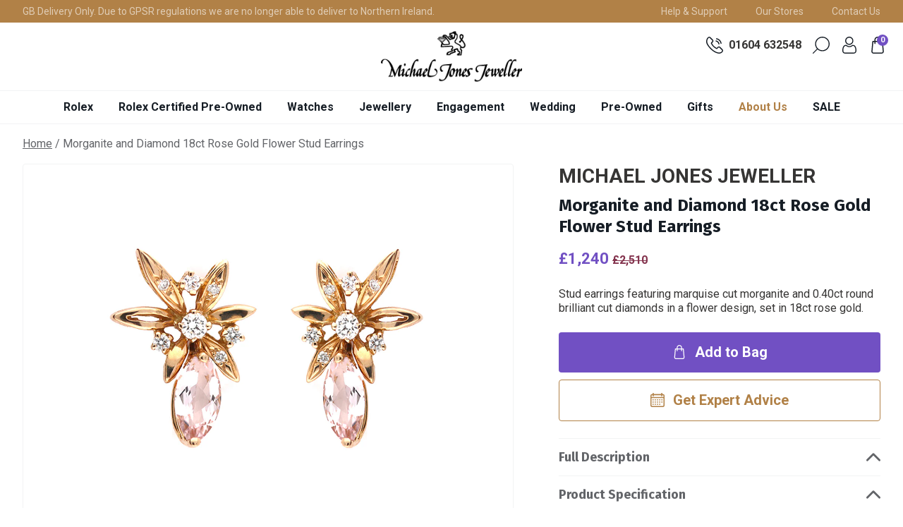

--- FILE ---
content_type: text/html; charset=utf-8
request_url: https://www.michaeljonesjeweller.co.uk/products/morganite-and-diamond-flower-stud-earrings
body_size: 35709
content:
<!doctype html>
<html class="no-js supports-no-cookies" lang="en" name="DEFAULT LAYOUT">
<head> 
  <meta charset="utf-8">
  <meta http-equiv="X-UA-Compatible" content="IE=edge">
  <meta name="viewport" content="width=device-width,initial-scale=1">
  <meta name="theme-color" content="#b18147">
  <link rel="canonical" href="https://www.michaeljonesjeweller.co.uk/products/morganite-and-diamond-flower-stud-earrings" />
  <link rel="shortcut icon" href="//www.michaeljonesjeweller.co.uk/cdn/shop/t/11/assets/favicon.ico?v=47153529577725438221747049290" type="image/x-icon" />
  <link rel="apple-touch-icon-precomposed" sizes="57x57" href="//www.michaeljonesjeweller.co.uk/cdn/shop/t/11/assets/apple-touch-icon-57x57_small.png?v=105409058822183105151747049290" />
  <link rel="apple-touch-icon-precomposed" sizes="114x114" href="//www.michaeljonesjeweller.co.uk/cdn/shop/t/11/assets/apple-touch-icon-114x114_small.png?v=102609194442450686771747049290" />
  <link rel="apple-touch-icon-precomposed" sizes="72x72" href="//www.michaeljonesjeweller.co.uk/cdn/shop/t/11/assets/apple-touch-icon-72x72_small.png?v=180068999772854222101747049290" />
  <link rel="apple-touch-icon-precomposed" sizes="144x144" href="//www.michaeljonesjeweller.co.uk/cdn/shop/t/11/assets/apple-touch-icon-144x144_small.png?v=60864852566098647981747049290" />
  <link rel="apple-touch-icon-precomposed" sizes="60x60" href="//www.michaeljonesjeweller.co.uk/cdn/shop/t/11/assets/apple-touch-icon-60x60_small.png?v=115076284157123472331747049290" />
  <link rel="apple-touch-icon-precomposed" sizes="120x120" href="//www.michaeljonesjeweller.co.uk/cdn/shop/t/11/assets/apple-touch-icon-120x120_small.png?v=60991431530065978651747049290" />
  <link rel="apple-touch-icon-precomposed" sizes="76x76" href="//www.michaeljonesjeweller.co.uk/cdn/shop/t/11/assets/apple-touch-icon-76x76_small.png?v=72417459847372941451747049290" />
  <link rel="apple-touch-icon-precomposed" sizes="152x152" href="//www.michaeljonesjeweller.co.uk/cdn/shop/t/11/assets/apple-touch-icon-152x152_small.png?v=171198845348079601691747049290" />
  <link rel="icon" type="image/png" href="//www.michaeljonesjeweller.co.uk/cdn/shop/t/11/assets/favicon-196x196_small.png?v=133918761893508202801747049290" sizes="196x196" />
  <link rel="icon" type="image/png" href="//www.michaeljonesjeweller.co.uk/cdn/shop/t/11/assets/favicon-96x96_small.png?v=172856398465984187231747049290" sizes="96x96" />
  <link rel="icon" type="image/png" href="//www.michaeljonesjeweller.co.uk/cdn/shop/t/11/assets/favicon-32x32_small.png?v=162374576784179929021747049290" sizes="32x32" />
  <link rel="icon" type="image/png" href="//www.michaeljonesjeweller.co.uk/cdn/shop/t/11/assets/favicon-16x16_small.png?v=138101365382843483341747049290" sizes="16x16" />
  <link rel="icon" type="image/png" href="//www.michaeljonesjeweller.co.uk/cdn/shop/t/11/assets/favicon-128_small.png?v=28720755135963136181747049290" sizes="128x128" />
  <meta name="application-name" content="&nbsp;"/>
  <meta name="msapplication-TileColor" content="#FFFFFF" />
  <meta name="msapplication-TileImage" content="//www.michaeljonesjeweller.co.uk/cdn/shop/t/11/assets/mstile-144x144_small.png?v=60864852566098647981747049290" />
  <meta name="msapplication-square70x70logo" content="//www.michaeljonesjeweller.co.uk/cdn/shop/t/11/assets/mstile-70x70_small.png?v=28720755135963136181747049290" />
  <meta name="msapplication-square150x150logo" content="//www.michaeljonesjeweller.co.uk/cdn/shop/t/11/assets/mstile-150x150_small.png?v=140300621671489119001747049290" />
  <meta name="msapplication-wide310x150logo" content="//www.michaeljonesjeweller.co.uk/cdn/shop/t/11/assets/mstile-310x150_small.png?v=168132950918008833291747049290" />
  <link rel="dns-prefetch" href="https://fonts.gstatic.com">
  <link rel="dns-prefetch" href="https://fonts.googleapis.com">
  <link rel="dns-prefetch" href="https://www.googletagmanager.com/"><title>Morganite and Diamond 18ct Rose Gold Flower Stud Earrings
&ndash; Michael Jones Jeweller</title><meta name="description" content="Stud earrings featuring marquise cut morganite and 0.40ct round brilliant cut diamonds in a flower design, set in 18ct rose gold.">


<meta property="og:site_name" content="Michael Jones Jeweller">
<meta property="og:url" content="https://www.michaeljonesjeweller.co.uk/products/morganite-and-diamond-flower-stud-earrings">
<meta property="og:title" content="Morganite and Diamond 18ct Rose Gold Flower Stud Earrings">
<meta property="og:type" content="product">
<meta property="og:description" content="Stud earrings featuring marquise cut morganite and 0.40ct round brilliant cut diamonds in a flower design, set in 18ct rose gold."><meta property="product:availability" content="instock">
  <meta property="product:price:amount" content="1,240.00">
  <meta property="product:price:currency" content="GBP"><meta property="og:image" content="http://www.michaeljonesjeweller.co.uk/cdn/shop/products/gy00224_0969d2cd-bf96-48fb-b2a3-5e08f51fbe4c.jpg?v=1629389303">
      <meta property="og:image:secure_url" content="https://www.michaeljonesjeweller.co.uk/cdn/shop/products/gy00224_0969d2cd-bf96-48fb-b2a3-5e08f51fbe4c.jpg?v=1629389303">
      <meta property="og:image:width" content="1000">
      <meta property="og:image:height" content="1000">
      <meta property="og:image:alt" content="Morganite and Diamond 18ct Rose Gold Flower Stud Earrings - Michael Jones Jeweller">

<meta name="twitter:site" content="@MJJewellers">
<meta name="twitter:card" content="summary_large_image">
<meta name="twitter:title" content="Morganite and Diamond 18ct Rose Gold Flower Stud Earrings">
<meta name="twitter:description" content="Stud earrings featuring marquise cut morganite and 0.40ct round brilliant cut diamonds in a flower design, set in 18ct rose gold.">

  
  <link rel="prefetch" href="//www.michaeljonesjeweller.co.uk/cdn/shop/t/11/assets/layout.gift_card.css?v=112431772277655450021762352313" as="style"><link rel="prefetch" href="//www.michaeljonesjeweller.co.uk/cdn/shop/t/11/assets/layout.password.css?v=10017165276304067421762352330" as="style"><link type="text/css" href="//www.michaeljonesjeweller.co.uk/cdn/shop/t/11/assets/layout.theme.css?v=23493006037824336051762358225" rel="stylesheet"><link rel="prefetch" href="//www.michaeljonesjeweller.co.uk/cdn/shop/t/11/assets/layout.rolex.css?v=98052791438585537781765797128" as="style"><link rel="prefetch" href="//www.michaeljonesjeweller.co.uk/cdn/shop/t/11/assets/layout.rolex-pre-owned.css?v=99532649899460201531765797127" as="style">

  <style>
  :root {
    --color-accent: #b18147;
    --color-secondary: #7150c3;
    --color-tertiary: #84344e;
    --color-body-text: #161d25;
    --headings-color: #161d25;
    --color-main-background: #fff;
    --type-size-base: ;
    --color-border: #849bb6;
  }
</style>


  <script>
    document.documentElement.className = document.documentElement.className.replace('no-js', '');

    window.theme = {
      strings: {
        addToCart: "Add to Bag",
        soldOut: "Sold Out",
        unavailable: "Unavailable",
        checkout: "Buy it Now"
      },
      moneyFormat: "£{{amount}}"
    };
  </script>

  <link rel="prefetch" href="//www.michaeljonesjeweller.co.uk/cdn/shop/t/11/assets/layout.gift_card.js?v=105853043766062074051747049290" as="script"><link rel="prefetch" href="//www.michaeljonesjeweller.co.uk/cdn/shop/t/11/assets/layout.password.js?v=5376289627201171341747049290" as="script"><script type="text/javascript" src="//www.michaeljonesjeweller.co.uk/cdn/shop/t/11/assets/layout.theme.js?v=12897877451461235331747049290" defer="defer"></script><link rel="prefetch" href="//www.michaeljonesjeweller.co.uk/cdn/shop/t/11/assets/layout.rolex.js?v=20505048421984309141747049290" as="script"><link rel="prefetch" href="//www.michaeljonesjeweller.co.uk/cdn/shop/t/11/assets/layout.rolex-pre-owned.js?v=37614170462186382391747049434" as="script"><link rel="prefetch" href="//www.michaeljonesjeweller.co.uk/cdn/shop/t/11/assets/template.collection.js?v=127962831557266490821762360373" as="script"><link rel="prefetch" href="//www.michaeljonesjeweller.co.uk/cdn/shop/t/11/assets/template.collection.rolex.js?v=136002604258235277051765797128" as="script"><link rel="prefetch" href="//www.michaeljonesjeweller.co.uk/cdn/shop/t/11/assets/template.collection.rlxp.js?v=20068395808202877911749288837" as="script"><link rel="prefetch" href="//www.michaeljonesjeweller.co.uk/cdn/shop/t/11/assets/template.gift_card.js?v=145283651720441827601747049290" as="script"><link rel="prefetch" href="//www.michaeljonesjeweller.co.uk/cdn/shop/t/11/assets/template.index.js?v=102865939673675089661747049290" as="script"><script type="text/javascript" src="//www.michaeljonesjeweller.co.uk/cdn/shop/t/11/assets/template.product.js?v=70527189658576897321747049290" defer="defer"></script><link rel="prefetch" href="//www.michaeljonesjeweller.co.uk/cdn/shop/t/11/assets/template.search.js?v=143508924348590114471749289049" as="script"><link rel="prefetch" href="//www.michaeljonesjeweller.co.uk/cdn/shop/t/11/assets/template.login.js?v=19146283966944086201747049290" as="script"><link rel="prefetch" href="//www.michaeljonesjeweller.co.uk/cdn/shop/t/11/assets/template.product.rolex.js?v=51393120791434113961757339410" as="script"><link rel="prefetch" href="//www.michaeljonesjeweller.co.uk/cdn/shop/t/11/assets/template.product.rlxp.js?v=38529351091178015701747049426" as="script"><link rel="prefetch" href="//www.michaeljonesjeweller.co.uk/cdn/shop/t/11/assets/template.page.rlx-contact.js?v=50028518523534665961765797128" as="script"><link rel="prefetch" href="//www.michaeljonesjeweller.co.uk/cdn/shop/t/11/assets/template.page.rlxp-contact.js?v=132945308274121714211757338480" as="script"><link rel="prefetch" href="//www.michaeljonesjeweller.co.uk/cdn/shop/t/11/assets/template.page.rlx-store.js?v=89404079559533437991765797128" as="script"><link rel="prefetch" href="//www.michaeljonesjeweller.co.uk/cdn/shop/t/11/assets/template.product-landing.js?v=96973820474365485321747049290" as="script"><link rel="prefetch" href="//www.michaeljonesjeweller.co.uk/cdn/shop/t/11/assets/template.page.rlx-contact-module.js?v=166865045961271544431747049290" as="script"><link rel="prefetch" href="//www.michaeljonesjeweller.co.uk/cdn/shop/t/11/assets/template.page.rlx-appointment-module.js?v=73100253471344155571765797128" as="script"><link rel="prefetch" href="//www.michaeljonesjeweller.co.uk/cdn/shop/t/11/assets/template.page.brand-tag-heuer.js?v=150188441855636108561747049290" as="script">

  
    <script>window.performance && window.performance.mark && window.performance.mark('shopify.content_for_header.start');</script><meta name="facebook-domain-verification" content="8h6ks7bufbrfcmq6yowsalawn701j1">
<meta name="google-site-verification" content="EGYNkp0OMSL-eEiIBT6LtMvEUlQceUVuRdL6DXRvmlc">
<meta name="google-site-verification" content="ATXvmNDDPqPd3lGfD9cAy3cLkR2p3wwOmI363Ay695U">
<meta id="shopify-digital-wallet" name="shopify-digital-wallet" content="/57083134123/digital_wallets/dialog">
<meta name="shopify-checkout-api-token" content="f59bb066f21d28635c1ecc29aad4db0e">
<meta id="in-context-paypal-metadata" data-shop-id="57083134123" data-venmo-supported="false" data-environment="production" data-locale="en_US" data-paypal-v4="true" data-currency="GBP">
<link rel="alternate" type="application/json+oembed" href="https://www.michaeljonesjeweller.co.uk/products/morganite-and-diamond-flower-stud-earrings.oembed">
<script async="async" src="/checkouts/internal/preloads.js?locale=en-GB"></script>
<script id="shopify-features" type="application/json">{"accessToken":"f59bb066f21d28635c1ecc29aad4db0e","betas":["rich-media-storefront-analytics"],"domain":"www.michaeljonesjeweller.co.uk","predictiveSearch":true,"shopId":57083134123,"locale":"en"}</script>
<script>var Shopify = Shopify || {};
Shopify.shop = "michael-jones-jeweller.myshopify.com";
Shopify.locale = "en";
Shopify.currency = {"active":"GBP","rate":"1.0"};
Shopify.country = "GB";
Shopify.theme = {"name":"MJJ – New Watches 2025","id":178844303738,"schema_name":"Michael Jones Theme","schema_version":"1.0.0","theme_store_id":null,"role":"main"};
Shopify.theme.handle = "null";
Shopify.theme.style = {"id":null,"handle":null};
Shopify.cdnHost = "www.michaeljonesjeweller.co.uk/cdn";
Shopify.routes = Shopify.routes || {};
Shopify.routes.root = "/";</script>
<script type="module">!function(o){(o.Shopify=o.Shopify||{}).modules=!0}(window);</script>
<script>!function(o){function n(){var o=[];function n(){o.push(Array.prototype.slice.apply(arguments))}return n.q=o,n}var t=o.Shopify=o.Shopify||{};t.loadFeatures=n(),t.autoloadFeatures=n()}(window);</script>
<script id="shop-js-analytics" type="application/json">{"pageType":"product"}</script>
<script defer="defer" async type="module" src="//www.michaeljonesjeweller.co.uk/cdn/shopifycloud/shop-js/modules/v2/client.init-shop-cart-sync_BdyHc3Nr.en.esm.js"></script>
<script defer="defer" async type="module" src="//www.michaeljonesjeweller.co.uk/cdn/shopifycloud/shop-js/modules/v2/chunk.common_Daul8nwZ.esm.js"></script>
<script type="module">
  await import("//www.michaeljonesjeweller.co.uk/cdn/shopifycloud/shop-js/modules/v2/client.init-shop-cart-sync_BdyHc3Nr.en.esm.js");
await import("//www.michaeljonesjeweller.co.uk/cdn/shopifycloud/shop-js/modules/v2/chunk.common_Daul8nwZ.esm.js");

  window.Shopify.SignInWithShop?.initShopCartSync?.({"fedCMEnabled":true,"windoidEnabled":true});

</script>
<script>(function() {
  var isLoaded = false;
  function asyncLoad() {
    if (isLoaded) return;
    isLoaded = true;
    var urls = ["https:\/\/gdprcdn.b-cdn.net\/js\/gdpr_cookie_consent.min.js?shop=michael-jones-jeweller.myshopify.com","https:\/\/cdn.shopify.com\/s\/files\/1\/0597\/3783\/3627\/files\/tptinstall.min.js?v=1718591634\u0026t=tapita-seo-script-tags\u0026shop=michael-jones-jeweller.myshopify.com","https:\/\/api-eu1.hubapi.com\/scriptloader\/v1\/145669927.js?shop=michael-jones-jeweller.myshopify.com","https:\/\/ecommplugins-scripts.trustpilot.com\/v2.1\/js\/header.min.js?settings=eyJrZXkiOiJ0ZnU2RkxCWGVRNHRYeGdZIn0=\u0026v=2.5\u0026shop=michael-jones-jeweller.myshopify.com","https:\/\/ecommplugins-scripts.trustpilot.com\/v2.1\/js\/success.min.js?settings=eyJrZXkiOiJ0ZnU2RkxCWGVRNHRYeGdZIiwidCI6WyJvcmRlcnMvZnVsZmlsbGVkIl0sInYiOiIifQ==\u0026shop=michael-jones-jeweller.myshopify.com","https:\/\/ecommplugins-trustboxsettings.trustpilot.com\/michael-jones-jeweller.myshopify.com.js?settings=1765459029836\u0026shop=michael-jones-jeweller.myshopify.com"];
    for (var i = 0; i < urls.length; i++) {
      var s = document.createElement('script');
      s.type = 'text/javascript';
      s.async = true;
      s.src = urls[i];
      var x = document.getElementsByTagName('script')[0];
      x.parentNode.insertBefore(s, x);
    }
  };
  if(window.attachEvent) {
    window.attachEvent('onload', asyncLoad);
  } else {
    window.addEventListener('load', asyncLoad, false);
  }
})();</script>
<script id="__st">var __st={"a":57083134123,"offset":0,"reqid":"b26da838-44b9-4dfc-901e-ebc9148211bb-1769003947","pageurl":"www.michaeljonesjeweller.co.uk\/products\/morganite-and-diamond-flower-stud-earrings","u":"fb8383d5e0c0","p":"product","rtyp":"product","rid":6916552196267};</script>
<script>window.ShopifyPaypalV4VisibilityTracking = true;</script>
<script id="captcha-bootstrap">!function(){'use strict';const t='contact',e='account',n='new_comment',o=[[t,t],['blogs',n],['comments',n],[t,'customer']],c=[[e,'customer_login'],[e,'guest_login'],[e,'recover_customer_password'],[e,'create_customer']],r=t=>t.map((([t,e])=>`form[action*='/${t}']:not([data-nocaptcha='true']) input[name='form_type'][value='${e}']`)).join(','),a=t=>()=>t?[...document.querySelectorAll(t)].map((t=>t.form)):[];function s(){const t=[...o],e=r(t);return a(e)}const i='password',u='form_key',d=['recaptcha-v3-token','g-recaptcha-response','h-captcha-response',i],f=()=>{try{return window.sessionStorage}catch{return}},m='__shopify_v',_=t=>t.elements[u];function p(t,e,n=!1){try{const o=window.sessionStorage,c=JSON.parse(o.getItem(e)),{data:r}=function(t){const{data:e,action:n}=t;return t[m]||n?{data:e,action:n}:{data:t,action:n}}(c);for(const[e,n]of Object.entries(r))t.elements[e]&&(t.elements[e].value=n);n&&o.removeItem(e)}catch(o){console.error('form repopulation failed',{error:o})}}const l='form_type',E='cptcha';function T(t){t.dataset[E]=!0}const w=window,h=w.document,L='Shopify',v='ce_forms',y='captcha';let A=!1;((t,e)=>{const n=(g='f06e6c50-85a8-45c8-87d0-21a2b65856fe',I='https://cdn.shopify.com/shopifycloud/storefront-forms-hcaptcha/ce_storefront_forms_captcha_hcaptcha.v1.5.2.iife.js',D={infoText:'Protected by hCaptcha',privacyText:'Privacy',termsText:'Terms'},(t,e,n)=>{const o=w[L][v],c=o.bindForm;if(c)return c(t,g,e,D).then(n);var r;o.q.push([[t,g,e,D],n]),r=I,A||(h.body.append(Object.assign(h.createElement('script'),{id:'captcha-provider',async:!0,src:r})),A=!0)});var g,I,D;w[L]=w[L]||{},w[L][v]=w[L][v]||{},w[L][v].q=[],w[L][y]=w[L][y]||{},w[L][y].protect=function(t,e){n(t,void 0,e),T(t)},Object.freeze(w[L][y]),function(t,e,n,w,h,L){const[v,y,A,g]=function(t,e,n){const i=e?o:[],u=t?c:[],d=[...i,...u],f=r(d),m=r(i),_=r(d.filter((([t,e])=>n.includes(e))));return[a(f),a(m),a(_),s()]}(w,h,L),I=t=>{const e=t.target;return e instanceof HTMLFormElement?e:e&&e.form},D=t=>v().includes(t);t.addEventListener('submit',(t=>{const e=I(t);if(!e)return;const n=D(e)&&!e.dataset.hcaptchaBound&&!e.dataset.recaptchaBound,o=_(e),c=g().includes(e)&&(!o||!o.value);(n||c)&&t.preventDefault(),c&&!n&&(function(t){try{if(!f())return;!function(t){const e=f();if(!e)return;const n=_(t);if(!n)return;const o=n.value;o&&e.removeItem(o)}(t);const e=Array.from(Array(32),(()=>Math.random().toString(36)[2])).join('');!function(t,e){_(t)||t.append(Object.assign(document.createElement('input'),{type:'hidden',name:u})),t.elements[u].value=e}(t,e),function(t,e){const n=f();if(!n)return;const o=[...t.querySelectorAll(`input[type='${i}']`)].map((({name:t})=>t)),c=[...d,...o],r={};for(const[a,s]of new FormData(t).entries())c.includes(a)||(r[a]=s);n.setItem(e,JSON.stringify({[m]:1,action:t.action,data:r}))}(t,e)}catch(e){console.error('failed to persist form',e)}}(e),e.submit())}));const S=(t,e)=>{t&&!t.dataset[E]&&(n(t,e.some((e=>e===t))),T(t))};for(const o of['focusin','change'])t.addEventListener(o,(t=>{const e=I(t);D(e)&&S(e,y())}));const B=e.get('form_key'),M=e.get(l),P=B&&M;t.addEventListener('DOMContentLoaded',(()=>{const t=y();if(P)for(const e of t)e.elements[l].value===M&&p(e,B);[...new Set([...A(),...v().filter((t=>'true'===t.dataset.shopifyCaptcha))])].forEach((e=>S(e,t)))}))}(h,new URLSearchParams(w.location.search),n,t,e,['guest_login'])})(!0,!0)}();</script>
<script integrity="sha256-4kQ18oKyAcykRKYeNunJcIwy7WH5gtpwJnB7kiuLZ1E=" data-source-attribution="shopify.loadfeatures" defer="defer" src="//www.michaeljonesjeweller.co.uk/cdn/shopifycloud/storefront/assets/storefront/load_feature-a0a9edcb.js" crossorigin="anonymous"></script>
<script data-source-attribution="shopify.dynamic_checkout.dynamic.init">var Shopify=Shopify||{};Shopify.PaymentButton=Shopify.PaymentButton||{isStorefrontPortableWallets:!0,init:function(){window.Shopify.PaymentButton.init=function(){};var t=document.createElement("script");t.src="https://www.michaeljonesjeweller.co.uk/cdn/shopifycloud/portable-wallets/latest/portable-wallets.en.js",t.type="module",document.head.appendChild(t)}};
</script>
<script data-source-attribution="shopify.dynamic_checkout.buyer_consent">
  function portableWalletsHideBuyerConsent(e){var t=document.getElementById("shopify-buyer-consent"),n=document.getElementById("shopify-subscription-policy-button");t&&n&&(t.classList.add("hidden"),t.setAttribute("aria-hidden","true"),n.removeEventListener("click",e))}function portableWalletsShowBuyerConsent(e){var t=document.getElementById("shopify-buyer-consent"),n=document.getElementById("shopify-subscription-policy-button");t&&n&&(t.classList.remove("hidden"),t.removeAttribute("aria-hidden"),n.addEventListener("click",e))}window.Shopify?.PaymentButton&&(window.Shopify.PaymentButton.hideBuyerConsent=portableWalletsHideBuyerConsent,window.Shopify.PaymentButton.showBuyerConsent=portableWalletsShowBuyerConsent);
</script>
<script data-source-attribution="shopify.dynamic_checkout.cart.bootstrap">document.addEventListener("DOMContentLoaded",(function(){function t(){return document.querySelector("shopify-accelerated-checkout-cart, shopify-accelerated-checkout")}if(t())Shopify.PaymentButton.init();else{new MutationObserver((function(e,n){t()&&(Shopify.PaymentButton.init(),n.disconnect())})).observe(document.body,{childList:!0,subtree:!0})}}));
</script>
<link id="shopify-accelerated-checkout-styles" rel="stylesheet" media="screen" href="https://www.michaeljonesjeweller.co.uk/cdn/shopifycloud/portable-wallets/latest/accelerated-checkout-backwards-compat.css" crossorigin="anonymous">
<style id="shopify-accelerated-checkout-cart">
        #shopify-buyer-consent {
  margin-top: 1em;
  display: inline-block;
  width: 100%;
}

#shopify-buyer-consent.hidden {
  display: none;
}

#shopify-subscription-policy-button {
  background: none;
  border: none;
  padding: 0;
  text-decoration: underline;
  font-size: inherit;
  cursor: pointer;
}

#shopify-subscription-policy-button::before {
  box-shadow: none;
}

      </style>

<script>window.performance && window.performance.mark && window.performance.mark('shopify.content_for_header.end');</script>
  

  <script
    type="text/javascript"
    id="rlx-plaques"
    data-dak="f740dcb7e26d51685bfb32d3cb56f908"
    src="https://static.rolex.com/rlx-plaques-v2/js/plaques.js" defer>
  </script>

  <script type='text/javascript'>
    window.smartlook||(function(d) {
      var o=smartlook=function(){ o.api.push(arguments)},h=d.getElementsByTagName('head')[0];
      var c=d.createElement('script');o.api=new Array();c.async=true;c.type='text/javascript';
      c.charset='utf-8';c.src='https://web-sdk.smartlook.com/recorder.js';h.appendChild(c);
      })(document);
      smartlook('init', '8134fb2d0f716d4a9176fce118fdbef0265ba029', { region: 'eu' });
  </script>

  <script type="text/javascript" id="hs-script-loader" async defer src="//js-eu1.hs-scripts.com/145669927.js"></script>
<!-- BEGIN app block: shopify://apps/doofinder-search-discovery/blocks/doofinder-script/1abc6bc6-ff36-4a37-9034-effae4a47cf6 -->
  <script>
    (function(w, k) {w[k] = window[k] || function () { (window[k].q = window[k].q || []).push(arguments) }})(window, "doofinderApp")
    var dfKvCustomerEmail = "";

    doofinderApp("config", "currency", Shopify.currency.active);
    doofinderApp("config", "language", Shopify.locale);
    var context = Shopify.country;
    
    doofinderApp("config", "priceName", context);
    localStorage.setItem("shopify-language", Shopify.locale);

    doofinderApp("init", "layer", {
      params:{
        "":{
          exclude: {
            not_published_in: [context]
          }
        },
        "product":{
          exclude: {
            not_published_in: [context]
          }
        }
      }
    });
  </script>

  <script src="https://eu1-config.doofinder.com/2.x/4bbb588c-4fa0-4c31-a47d-f0d647d06e80.js" async></script>



<!-- END app block --><link href="https://monorail-edge.shopifysvc.com" rel="dns-prefetch">
<script>(function(){if ("sendBeacon" in navigator && "performance" in window) {try {var session_token_from_headers = performance.getEntriesByType('navigation')[0].serverTiming.find(x => x.name == '_s').description;} catch {var session_token_from_headers = undefined;}var session_cookie_matches = document.cookie.match(/_shopify_s=([^;]*)/);var session_token_from_cookie = session_cookie_matches && session_cookie_matches.length === 2 ? session_cookie_matches[1] : "";var session_token = session_token_from_headers || session_token_from_cookie || "";function handle_abandonment_event(e) {var entries = performance.getEntries().filter(function(entry) {return /monorail-edge.shopifysvc.com/.test(entry.name);});if (!window.abandonment_tracked && entries.length === 0) {window.abandonment_tracked = true;var currentMs = Date.now();var navigation_start = performance.timing.navigationStart;var payload = {shop_id: 57083134123,url: window.location.href,navigation_start,duration: currentMs - navigation_start,session_token,page_type: "product"};window.navigator.sendBeacon("https://monorail-edge.shopifysvc.com/v1/produce", JSON.stringify({schema_id: "online_store_buyer_site_abandonment/1.1",payload: payload,metadata: {event_created_at_ms: currentMs,event_sent_at_ms: currentMs}}));}}window.addEventListener('pagehide', handle_abandonment_event);}}());</script>
<script id="web-pixels-manager-setup">(function e(e,d,r,n,o){if(void 0===o&&(o={}),!Boolean(null===(a=null===(i=window.Shopify)||void 0===i?void 0:i.analytics)||void 0===a?void 0:a.replayQueue)){var i,a;window.Shopify=window.Shopify||{};var t=window.Shopify;t.analytics=t.analytics||{};var s=t.analytics;s.replayQueue=[],s.publish=function(e,d,r){return s.replayQueue.push([e,d,r]),!0};try{self.performance.mark("wpm:start")}catch(e){}var l=function(){var e={modern:/Edge?\/(1{2}[4-9]|1[2-9]\d|[2-9]\d{2}|\d{4,})\.\d+(\.\d+|)|Firefox\/(1{2}[4-9]|1[2-9]\d|[2-9]\d{2}|\d{4,})\.\d+(\.\d+|)|Chrom(ium|e)\/(9{2}|\d{3,})\.\d+(\.\d+|)|(Maci|X1{2}).+ Version\/(15\.\d+|(1[6-9]|[2-9]\d|\d{3,})\.\d+)([,.]\d+|)( \(\w+\)|)( Mobile\/\w+|) Safari\/|Chrome.+OPR\/(9{2}|\d{3,})\.\d+\.\d+|(CPU[ +]OS|iPhone[ +]OS|CPU[ +]iPhone|CPU IPhone OS|CPU iPad OS)[ +]+(15[._]\d+|(1[6-9]|[2-9]\d|\d{3,})[._]\d+)([._]\d+|)|Android:?[ /-](13[3-9]|1[4-9]\d|[2-9]\d{2}|\d{4,})(\.\d+|)(\.\d+|)|Android.+Firefox\/(13[5-9]|1[4-9]\d|[2-9]\d{2}|\d{4,})\.\d+(\.\d+|)|Android.+Chrom(ium|e)\/(13[3-9]|1[4-9]\d|[2-9]\d{2}|\d{4,})\.\d+(\.\d+|)|SamsungBrowser\/([2-9]\d|\d{3,})\.\d+/,legacy:/Edge?\/(1[6-9]|[2-9]\d|\d{3,})\.\d+(\.\d+|)|Firefox\/(5[4-9]|[6-9]\d|\d{3,})\.\d+(\.\d+|)|Chrom(ium|e)\/(5[1-9]|[6-9]\d|\d{3,})\.\d+(\.\d+|)([\d.]+$|.*Safari\/(?![\d.]+ Edge\/[\d.]+$))|(Maci|X1{2}).+ Version\/(10\.\d+|(1[1-9]|[2-9]\d|\d{3,})\.\d+)([,.]\d+|)( \(\w+\)|)( Mobile\/\w+|) Safari\/|Chrome.+OPR\/(3[89]|[4-9]\d|\d{3,})\.\d+\.\d+|(CPU[ +]OS|iPhone[ +]OS|CPU[ +]iPhone|CPU IPhone OS|CPU iPad OS)[ +]+(10[._]\d+|(1[1-9]|[2-9]\d|\d{3,})[._]\d+)([._]\d+|)|Android:?[ /-](13[3-9]|1[4-9]\d|[2-9]\d{2}|\d{4,})(\.\d+|)(\.\d+|)|Mobile Safari.+OPR\/([89]\d|\d{3,})\.\d+\.\d+|Android.+Firefox\/(13[5-9]|1[4-9]\d|[2-9]\d{2}|\d{4,})\.\d+(\.\d+|)|Android.+Chrom(ium|e)\/(13[3-9]|1[4-9]\d|[2-9]\d{2}|\d{4,})\.\d+(\.\d+|)|Android.+(UC? ?Browser|UCWEB|U3)[ /]?(15\.([5-9]|\d{2,})|(1[6-9]|[2-9]\d|\d{3,})\.\d+)\.\d+|SamsungBrowser\/(5\.\d+|([6-9]|\d{2,})\.\d+)|Android.+MQ{2}Browser\/(14(\.(9|\d{2,})|)|(1[5-9]|[2-9]\d|\d{3,})(\.\d+|))(\.\d+|)|K[Aa][Ii]OS\/(3\.\d+|([4-9]|\d{2,})\.\d+)(\.\d+|)/},d=e.modern,r=e.legacy,n=navigator.userAgent;return n.match(d)?"modern":n.match(r)?"legacy":"unknown"}(),u="modern"===l?"modern":"legacy",c=(null!=n?n:{modern:"",legacy:""})[u],f=function(e){return[e.baseUrl,"/wpm","/b",e.hashVersion,"modern"===e.buildTarget?"m":"l",".js"].join("")}({baseUrl:d,hashVersion:r,buildTarget:u}),m=function(e){var d=e.version,r=e.bundleTarget,n=e.surface,o=e.pageUrl,i=e.monorailEndpoint;return{emit:function(e){var a=e.status,t=e.errorMsg,s=(new Date).getTime(),l=JSON.stringify({metadata:{event_sent_at_ms:s},events:[{schema_id:"web_pixels_manager_load/3.1",payload:{version:d,bundle_target:r,page_url:o,status:a,surface:n,error_msg:t},metadata:{event_created_at_ms:s}}]});if(!i)return console&&console.warn&&console.warn("[Web Pixels Manager] No Monorail endpoint provided, skipping logging."),!1;try{return self.navigator.sendBeacon.bind(self.navigator)(i,l)}catch(e){}var u=new XMLHttpRequest;try{return u.open("POST",i,!0),u.setRequestHeader("Content-Type","text/plain"),u.send(l),!0}catch(e){return console&&console.warn&&console.warn("[Web Pixels Manager] Got an unhandled error while logging to Monorail."),!1}}}}({version:r,bundleTarget:l,surface:e.surface,pageUrl:self.location.href,monorailEndpoint:e.monorailEndpoint});try{o.browserTarget=l,function(e){var d=e.src,r=e.async,n=void 0===r||r,o=e.onload,i=e.onerror,a=e.sri,t=e.scriptDataAttributes,s=void 0===t?{}:t,l=document.createElement("script"),u=document.querySelector("head"),c=document.querySelector("body");if(l.async=n,l.src=d,a&&(l.integrity=a,l.crossOrigin="anonymous"),s)for(var f in s)if(Object.prototype.hasOwnProperty.call(s,f))try{l.dataset[f]=s[f]}catch(e){}if(o&&l.addEventListener("load",o),i&&l.addEventListener("error",i),u)u.appendChild(l);else{if(!c)throw new Error("Did not find a head or body element to append the script");c.appendChild(l)}}({src:f,async:!0,onload:function(){if(!function(){var e,d;return Boolean(null===(d=null===(e=window.Shopify)||void 0===e?void 0:e.analytics)||void 0===d?void 0:d.initialized)}()){var d=window.webPixelsManager.init(e)||void 0;if(d){var r=window.Shopify.analytics;r.replayQueue.forEach((function(e){var r=e[0],n=e[1],o=e[2];d.publishCustomEvent(r,n,o)})),r.replayQueue=[],r.publish=d.publishCustomEvent,r.visitor=d.visitor,r.initialized=!0}}},onerror:function(){return m.emit({status:"failed",errorMsg:"".concat(f," has failed to load")})},sri:function(e){var d=/^sha384-[A-Za-z0-9+/=]+$/;return"string"==typeof e&&d.test(e)}(c)?c:"",scriptDataAttributes:o}),m.emit({status:"loading"})}catch(e){m.emit({status:"failed",errorMsg:(null==e?void 0:e.message)||"Unknown error"})}}})({shopId: 57083134123,storefrontBaseUrl: "https://www.michaeljonesjeweller.co.uk",extensionsBaseUrl: "https://extensions.shopifycdn.com/cdn/shopifycloud/web-pixels-manager",monorailEndpoint: "https://monorail-edge.shopifysvc.com/unstable/produce_batch",surface: "storefront-renderer",enabledBetaFlags: ["2dca8a86"],webPixelsConfigList: [{"id":"2012447098","configuration":"{\"accountID\":\"michael-jones-jeweller\"}","eventPayloadVersion":"v1","runtimeContext":"STRICT","scriptVersion":"e049d423f49471962495acbe58da1904","type":"APP","apiClientId":32196493313,"privacyPurposes":["ANALYTICS","MARKETING","SALE_OF_DATA"],"dataSharingAdjustments":{"protectedCustomerApprovalScopes":["read_customer_address","read_customer_email","read_customer_name","read_customer_personal_data","read_customer_phone"]}},{"id":"1880031610","configuration":"{\"installation_id\":\"4bbb588c-4fa0-4c31-a47d-f0d647d06e80\",\"region\":\"eu1\"}","eventPayloadVersion":"v1","runtimeContext":"STRICT","scriptVersion":"2061f8ea39b7d2e31c8b851469aba871","type":"APP","apiClientId":199361,"privacyPurposes":["ANALYTICS","MARKETING","SALE_OF_DATA"],"dataSharingAdjustments":{"protectedCustomerApprovalScopes":["read_customer_personal_data"]}},{"id":"503251188","configuration":"{\"config\":\"{\\\"google_tag_ids\\\":[\\\"G-LY9CN6Y6WN\\\",\\\"GT-K8H3GWB\\\"],\\\"target_country\\\":\\\"GB\\\",\\\"gtag_events\\\":[{\\\"type\\\":\\\"begin_checkout\\\",\\\"action_label\\\":[\\\"G-LY9CN6Y6WN\\\",\\\"AW-10838024276\\\/fvL7CKKo4LQbENTA_K8o\\\"]},{\\\"type\\\":\\\"search\\\",\\\"action_label\\\":[\\\"G-LY9CN6Y6WN\\\",\\\"AW-10838024276\\\/r6s-CK6o4LQbENTA_K8o\\\"]},{\\\"type\\\":\\\"view_item\\\",\\\"action_label\\\":[\\\"G-LY9CN6Y6WN\\\",\\\"AW-10838024276\\\/iCzkCKuo4LQbENTA_K8o\\\",\\\"MC-DG3LJ2YSTH\\\"]},{\\\"type\\\":\\\"purchase\\\",\\\"action_label\\\":[\\\"G-LY9CN6Y6WN\\\",\\\"AW-10838024276\\\/Y50XCJ-o4LQbENTA_K8o\\\",\\\"MC-DG3LJ2YSTH\\\"]},{\\\"type\\\":\\\"page_view\\\",\\\"action_label\\\":[\\\"G-LY9CN6Y6WN\\\",\\\"AW-10838024276\\\/ubBxCKio4LQbENTA_K8o\\\",\\\"MC-DG3LJ2YSTH\\\"]},{\\\"type\\\":\\\"add_payment_info\\\",\\\"action_label\\\":[\\\"G-LY9CN6Y6WN\\\",\\\"AW-10838024276\\\/JJ5FCLGo4LQbENTA_K8o\\\"]},{\\\"type\\\":\\\"add_to_cart\\\",\\\"action_label\\\":[\\\"G-LY9CN6Y6WN\\\",\\\"AW-10838024276\\\/y6LYCKWo4LQbENTA_K8o\\\"]}],\\\"enable_monitoring_mode\\\":false}\"}","eventPayloadVersion":"v1","runtimeContext":"OPEN","scriptVersion":"b2a88bafab3e21179ed38636efcd8a93","type":"APP","apiClientId":1780363,"privacyPurposes":[],"dataSharingAdjustments":{"protectedCustomerApprovalScopes":["read_customer_address","read_customer_email","read_customer_name","read_customer_personal_data","read_customer_phone"]}},{"id":"167608564","configuration":"{\"pixel_id\":\"193441789002636\",\"pixel_type\":\"facebook_pixel\",\"metaapp_system_user_token\":\"-\"}","eventPayloadVersion":"v1","runtimeContext":"OPEN","scriptVersion":"ca16bc87fe92b6042fbaa3acc2fbdaa6","type":"APP","apiClientId":2329312,"privacyPurposes":["ANALYTICS","MARKETING","SALE_OF_DATA"],"dataSharingAdjustments":{"protectedCustomerApprovalScopes":["read_customer_address","read_customer_email","read_customer_name","read_customer_personal_data","read_customer_phone"]}},{"id":"63865076","configuration":"{\"tagID\":\"2613243761462\"}","eventPayloadVersion":"v1","runtimeContext":"STRICT","scriptVersion":"18031546ee651571ed29edbe71a3550b","type":"APP","apiClientId":3009811,"privacyPurposes":["ANALYTICS","MARKETING","SALE_OF_DATA"],"dataSharingAdjustments":{"protectedCustomerApprovalScopes":["read_customer_address","read_customer_email","read_customer_name","read_customer_personal_data","read_customer_phone"]}},{"id":"shopify-app-pixel","configuration":"{}","eventPayloadVersion":"v1","runtimeContext":"STRICT","scriptVersion":"0450","apiClientId":"shopify-pixel","type":"APP","privacyPurposes":["ANALYTICS","MARKETING"]},{"id":"shopify-custom-pixel","eventPayloadVersion":"v1","runtimeContext":"LAX","scriptVersion":"0450","apiClientId":"shopify-pixel","type":"CUSTOM","privacyPurposes":["ANALYTICS","MARKETING"]}],isMerchantRequest: false,initData: {"shop":{"name":"Michael Jones Jeweller","paymentSettings":{"currencyCode":"GBP"},"myshopifyDomain":"michael-jones-jeweller.myshopify.com","countryCode":"GB","storefrontUrl":"https:\/\/www.michaeljonesjeweller.co.uk"},"customer":null,"cart":null,"checkout":null,"productVariants":[{"price":{"amount":1240.0,"currencyCode":"GBP"},"product":{"title":"Morganite and Diamond 18ct Rose Gold Flower Stud Earrings","vendor":"Michael Jones Jeweller","id":"6916552196267","untranslatedTitle":"Morganite and Diamond 18ct Rose Gold Flower Stud Earrings","url":"\/products\/morganite-and-diamond-flower-stud-earrings","type":"Earrings"},"id":"40532229783723","image":{"src":"\/\/www.michaeljonesjeweller.co.uk\/cdn\/shop\/products\/gy00224_0969d2cd-bf96-48fb-b2a3-5e08f51fbe4c.jpg?v=1629389303"},"sku":"GY00224","title":"Default Title","untranslatedTitle":"Default Title"}],"purchasingCompany":null},},"https://www.michaeljonesjeweller.co.uk/cdn","fcfee988w5aeb613cpc8e4bc33m6693e112",{"modern":"","legacy":""},{"shopId":"57083134123","storefrontBaseUrl":"https:\/\/www.michaeljonesjeweller.co.uk","extensionBaseUrl":"https:\/\/extensions.shopifycdn.com\/cdn\/shopifycloud\/web-pixels-manager","surface":"storefront-renderer","enabledBetaFlags":"[\"2dca8a86\"]","isMerchantRequest":"false","hashVersion":"fcfee988w5aeb613cpc8e4bc33m6693e112","publish":"custom","events":"[[\"page_viewed\",{}],[\"product_viewed\",{\"productVariant\":{\"price\":{\"amount\":1240.0,\"currencyCode\":\"GBP\"},\"product\":{\"title\":\"Morganite and Diamond 18ct Rose Gold Flower Stud Earrings\",\"vendor\":\"Michael Jones Jeweller\",\"id\":\"6916552196267\",\"untranslatedTitle\":\"Morganite and Diamond 18ct Rose Gold Flower Stud Earrings\",\"url\":\"\/products\/morganite-and-diamond-flower-stud-earrings\",\"type\":\"Earrings\"},\"id\":\"40532229783723\",\"image\":{\"src\":\"\/\/www.michaeljonesjeweller.co.uk\/cdn\/shop\/products\/gy00224_0969d2cd-bf96-48fb-b2a3-5e08f51fbe4c.jpg?v=1629389303\"},\"sku\":\"GY00224\",\"title\":\"Default Title\",\"untranslatedTitle\":\"Default Title\"}}]]"});</script><script>
  window.ShopifyAnalytics = window.ShopifyAnalytics || {};
  window.ShopifyAnalytics.meta = window.ShopifyAnalytics.meta || {};
  window.ShopifyAnalytics.meta.currency = 'GBP';
  var meta = {"product":{"id":6916552196267,"gid":"gid:\/\/shopify\/Product\/6916552196267","vendor":"Michael Jones Jeweller","type":"Earrings","handle":"morganite-and-diamond-flower-stud-earrings","variants":[{"id":40532229783723,"price":124000,"name":"Morganite and Diamond 18ct Rose Gold Flower Stud Earrings","public_title":null,"sku":"GY00224"}],"remote":false},"page":{"pageType":"product","resourceType":"product","resourceId":6916552196267,"requestId":"b26da838-44b9-4dfc-901e-ebc9148211bb-1769003947"}};
  for (var attr in meta) {
    window.ShopifyAnalytics.meta[attr] = meta[attr];
  }
</script>
<script class="analytics">
  (function () {
    var customDocumentWrite = function(content) {
      var jquery = null;

      if (window.jQuery) {
        jquery = window.jQuery;
      } else if (window.Checkout && window.Checkout.$) {
        jquery = window.Checkout.$;
      }

      if (jquery) {
        jquery('body').append(content);
      }
    };

    var hasLoggedConversion = function(token) {
      if (token) {
        return document.cookie.indexOf('loggedConversion=' + token) !== -1;
      }
      return false;
    }

    var setCookieIfConversion = function(token) {
      if (token) {
        var twoMonthsFromNow = new Date(Date.now());
        twoMonthsFromNow.setMonth(twoMonthsFromNow.getMonth() + 2);

        document.cookie = 'loggedConversion=' + token + '; expires=' + twoMonthsFromNow;
      }
    }

    var trekkie = window.ShopifyAnalytics.lib = window.trekkie = window.trekkie || [];
    if (trekkie.integrations) {
      return;
    }
    trekkie.methods = [
      'identify',
      'page',
      'ready',
      'track',
      'trackForm',
      'trackLink'
    ];
    trekkie.factory = function(method) {
      return function() {
        var args = Array.prototype.slice.call(arguments);
        args.unshift(method);
        trekkie.push(args);
        return trekkie;
      };
    };
    for (var i = 0; i < trekkie.methods.length; i++) {
      var key = trekkie.methods[i];
      trekkie[key] = trekkie.factory(key);
    }
    trekkie.load = function(config) {
      trekkie.config = config || {};
      trekkie.config.initialDocumentCookie = document.cookie;
      var first = document.getElementsByTagName('script')[0];
      var script = document.createElement('script');
      script.type = 'text/javascript';
      script.onerror = function(e) {
        var scriptFallback = document.createElement('script');
        scriptFallback.type = 'text/javascript';
        scriptFallback.onerror = function(error) {
                var Monorail = {
      produce: function produce(monorailDomain, schemaId, payload) {
        var currentMs = new Date().getTime();
        var event = {
          schema_id: schemaId,
          payload: payload,
          metadata: {
            event_created_at_ms: currentMs,
            event_sent_at_ms: currentMs
          }
        };
        return Monorail.sendRequest("https://" + monorailDomain + "/v1/produce", JSON.stringify(event));
      },
      sendRequest: function sendRequest(endpointUrl, payload) {
        // Try the sendBeacon API
        if (window && window.navigator && typeof window.navigator.sendBeacon === 'function' && typeof window.Blob === 'function' && !Monorail.isIos12()) {
          var blobData = new window.Blob([payload], {
            type: 'text/plain'
          });

          if (window.navigator.sendBeacon(endpointUrl, blobData)) {
            return true;
          } // sendBeacon was not successful

        } // XHR beacon

        var xhr = new XMLHttpRequest();

        try {
          xhr.open('POST', endpointUrl);
          xhr.setRequestHeader('Content-Type', 'text/plain');
          xhr.send(payload);
        } catch (e) {
          console.log(e);
        }

        return false;
      },
      isIos12: function isIos12() {
        return window.navigator.userAgent.lastIndexOf('iPhone; CPU iPhone OS 12_') !== -1 || window.navigator.userAgent.lastIndexOf('iPad; CPU OS 12_') !== -1;
      }
    };
    Monorail.produce('monorail-edge.shopifysvc.com',
      'trekkie_storefront_load_errors/1.1',
      {shop_id: 57083134123,
      theme_id: 178844303738,
      app_name: "storefront",
      context_url: window.location.href,
      source_url: "//www.michaeljonesjeweller.co.uk/cdn/s/trekkie.storefront.cd680fe47e6c39ca5d5df5f0a32d569bc48c0f27.min.js"});

        };
        scriptFallback.async = true;
        scriptFallback.src = '//www.michaeljonesjeweller.co.uk/cdn/s/trekkie.storefront.cd680fe47e6c39ca5d5df5f0a32d569bc48c0f27.min.js';
        first.parentNode.insertBefore(scriptFallback, first);
      };
      script.async = true;
      script.src = '//www.michaeljonesjeweller.co.uk/cdn/s/trekkie.storefront.cd680fe47e6c39ca5d5df5f0a32d569bc48c0f27.min.js';
      first.parentNode.insertBefore(script, first);
    };
    trekkie.load(
      {"Trekkie":{"appName":"storefront","development":false,"defaultAttributes":{"shopId":57083134123,"isMerchantRequest":null,"themeId":178844303738,"themeCityHash":"8283334629854660118","contentLanguage":"en","currency":"GBP","eventMetadataId":"86346507-24a9-4d1c-a509-72152c8b24c3"},"isServerSideCookieWritingEnabled":true,"monorailRegion":"shop_domain","enabledBetaFlags":["65f19447"]},"Session Attribution":{},"S2S":{"facebookCapiEnabled":true,"source":"trekkie-storefront-renderer","apiClientId":580111}}
    );

    var loaded = false;
    trekkie.ready(function() {
      if (loaded) return;
      loaded = true;

      window.ShopifyAnalytics.lib = window.trekkie;

      var originalDocumentWrite = document.write;
      document.write = customDocumentWrite;
      try { window.ShopifyAnalytics.merchantGoogleAnalytics.call(this); } catch(error) {};
      document.write = originalDocumentWrite;

      window.ShopifyAnalytics.lib.page(null,{"pageType":"product","resourceType":"product","resourceId":6916552196267,"requestId":"b26da838-44b9-4dfc-901e-ebc9148211bb-1769003947","shopifyEmitted":true});

      var match = window.location.pathname.match(/checkouts\/(.+)\/(thank_you|post_purchase)/)
      var token = match? match[1]: undefined;
      if (!hasLoggedConversion(token)) {
        setCookieIfConversion(token);
        window.ShopifyAnalytics.lib.track("Viewed Product",{"currency":"GBP","variantId":40532229783723,"productId":6916552196267,"productGid":"gid:\/\/shopify\/Product\/6916552196267","name":"Morganite and Diamond 18ct Rose Gold Flower Stud Earrings","price":"1240.00","sku":"GY00224","brand":"Michael Jones Jeweller","variant":null,"category":"Earrings","nonInteraction":true,"remote":false},undefined,undefined,{"shopifyEmitted":true});
      window.ShopifyAnalytics.lib.track("monorail:\/\/trekkie_storefront_viewed_product\/1.1",{"currency":"GBP","variantId":40532229783723,"productId":6916552196267,"productGid":"gid:\/\/shopify\/Product\/6916552196267","name":"Morganite and Diamond 18ct Rose Gold Flower Stud Earrings","price":"1240.00","sku":"GY00224","brand":"Michael Jones Jeweller","variant":null,"category":"Earrings","nonInteraction":true,"remote":false,"referer":"https:\/\/www.michaeljonesjeweller.co.uk\/products\/morganite-and-diamond-flower-stud-earrings"});
      }
    });


        var eventsListenerScript = document.createElement('script');
        eventsListenerScript.async = true;
        eventsListenerScript.src = "//www.michaeljonesjeweller.co.uk/cdn/shopifycloud/storefront/assets/shop_events_listener-3da45d37.js";
        document.getElementsByTagName('head')[0].appendChild(eventsListenerScript);

})();</script>
<script
  defer
  src="https://www.michaeljonesjeweller.co.uk/cdn/shopifycloud/perf-kit/shopify-perf-kit-3.0.4.min.js"
  data-application="storefront-renderer"
  data-shop-id="57083134123"
  data-render-region="gcp-us-east1"
  data-page-type="product"
  data-theme-instance-id="178844303738"
  data-theme-name="Michael Jones Theme"
  data-theme-version="1.0.0"
  data-monorail-region="shop_domain"
  data-resource-timing-sampling-rate="10"
  data-shs="true"
  data-shs-beacon="true"
  data-shs-export-with-fetch="true"
  data-shs-logs-sample-rate="1"
  data-shs-beacon-endpoint="https://www.michaeljonesjeweller.co.uk/api/collect"
></script>
</head>

<body id="morganite-and-diamond-18ct-rose-gold-flower-stud-earrings" class="template-product">

  <a class="in-page-link visually-hidden skip-link" href="#MainContent" title="Skip to content">Skip to content</a>

  <div id="shopify-section-header" class="shopify-section">


<section data-section-id="header" data-section-type="header" class="fixed-spacing">
  <div class="header-search">
    <div class="container-fluid">
      <form action="/search" method="get" class="search" role="search">
  <label for="Search-header" class="label-hidden">
    Search our store
  </label>
  <input type="search"
    name="q"
    id="Search-header"
    value=""
    placeholder="Search our store">
  <button class="btn-link" type="submit">
    <svg xmlns="http://www.w3.org/2000/svg" viewBox="0 0 512 512" class="icon">
    <path d="M447.615,64.386C406.095,22.866,350.892,0,292.175,0s-113.92,22.866-155.439,64.386
      C95.217,105.905,72.35,161.108,72.35,219.824c0,53.683,19.124,104.421,54.132,144.458L4.399,486.366
      c-5.864,5.864-5.864,15.371,0,21.236C7.331,510.533,11.174,512,15.016,512s7.686-1.466,10.617-4.399l122.084-122.083
      c40.037,35.007,90.775,54.132,144.458,54.132c58.718,0,113.919-22.866,155.439-64.386c41.519-41.519,64.385-96.722,64.385-155.439
      S489.134,105.905,447.615,64.386z M426.379,354.029c-74.001,74-194.406,74-268.407,0c-74-74-74-194.407,0-268.407
      c37.004-37.004,85.596-55.5,134.204-55.5c48.596,0,97.208,18.505,134.204,55.5C500.378,159.621,500.378,280.028,426.379,354.029z"
      />
</svg>

    <span class="icon-fallback-text">Search</span>
  </button>
</form>

    </div>
  </div>

  <header role="banner" class="main-header ">
    <div class="header-toolbar">
      <div class="header-toolbar--inside container-fluid">
        <nav role="navigation">
          <ul class="toolbar-nav"><li class="navigation-item announcement-item"><a href="/pages/delivery-collection" class="navigation-link link-gb-delivery-only-due-to-gpsr-regulations-we-are-no-longer-able-to-deliver-to-northern-ireland" title="GB Delivery Only. Due to GPSR regulations we are no longer able to deliver to Northern Ireland.">
                      GB Delivery Only. Due to GPSR regulations we are no longer able to deliver to Northern Ireland.
                    </a></li>
              <li class="navigation-item">
                <a href="/pages/help-support" class="navigation-link link-help-support" title="Help & Support">Help & Support</a>
              </li>
            
              <li class="navigation-item">
                <a href="/pages/our-stores" class="navigation-link link-our-stores" title="Our Stores">Our Stores</a>
              </li>
            
              <li class="navigation-item">
                <a href="/pages/contact-us" class="navigation-link link-contact-us" title="Contact Us">Contact Us</a>
              </li>
            
          </ul>
        </nav>
      </div>
    </div>

    <div class="header-top">
      <div class="header-top--inside">
        <div class="header-actions--left">
          <ul class="action-nav">
            <li class="header-action nav-action">
              <a href="#mobile-nav" class="header-navbtn header-icon btn-link side-nav-toggle" title="Toggle mobile navigation">
                <svg xmlns="http://www.w3.org/2000/svg" width="20" height="20" class="icon" viewBox="0 0 20 20"><path d="M17.543 6.2H2.1a1.032 1.032 0 0 1-1.029-1.029c0-.566.463-1.029 1.029-1.029h15.443c.566 0 1.029.463 1.029 1.029 0 .566-.463 1.029-1.029 1.029zm0 4.829H2.1A1.032 1.032 0 0 1 1.071 10c0-.566.463-1.029 1.029-1.029h15.443c.566 0 1.029.463 1.029 1.029 0 .566-.463 1.029-1.029 1.029zm0 4.828H2.1a1.032 1.032 0 0 1-1.029-1.029c0-.566.463-1.029 1.029-1.029h15.443c.566 0 1.029.463 1.029 1.029 0 .566-.463 1.029-1.029 1.029z"/></svg>

                <span class="icon-fallback-text">Search for products on our site</span>
              </a>
            </li>
          </ul>
        </div>

        
          <div class="h1">
        
          <a href="/" class="site-logo site-header__logo-image" title="Michael Jones Jeweller">
          <img src="//www.michaeljonesjeweller.co.uk/cdn/shop/t/11/assets/mjj-logo.png?v=95300325336646388761747049290" width="240" height="86" srcset="//www.michaeljonesjeweller.co.uk/cdn/shop/t/11/assets/mjj-logo.png?v=95300325336646388761747049290 240w, //www.michaeljonesjeweller.co.uk/cdn/shop/t/11/assets/mjj-logo@2x.png?v=96184270802494302491747049290 480w" sizes="(max-width: 240px) 100vw, 240px" alt="Michael Jones Jeweller" title="Michael Jones Jeweller">
            <span class="icon-fallback-text">Michael Jones Jeweller</span>
          </a>
        
          </div>
        

        <div class="header-actions--right">
          <ul class="action-nav">
            <li class="header-action call-action">
              <a href="tel:01604 632548" title="Call us on 01604 632548" class="header-account header-icon">
                <svg version="1.1" class="icon" xmlns="http://www.w3.org/2000/svg" xmlns:xlink="http://www.w3.org/1999/xlink" x="0px" y="0px"
   viewBox="0 0 241.73 241.73" style="enable-background:new 0 0 241.73 241.73;" xml:space="preserve">
  <path d="M234.771,181.213l-34.938-34.953c-4.692-4.668-10.975-7.24-17.689-7.24
    c-6.987,0-13.584,2.751-18.572,7.742l-13.6,13.597c-10.568-5.874-24.614-13.953-39.197-28.536
    c-14.566-14.571-22.646-28.576-28.55-39.201l13.613-13.603c10.121-10.142,10.328-26.413,0.463-36.269L61.37,7.818
    c-4.679-4.692-10.962-7.276-17.693-7.276c-6.831,0-13.293,2.63-18.252,7.417c-3,2.416-18.055,15.706-23.666,43.114
    c-7.856,38.363,10.194,75.274,62.302,127.403c58.209,58.191,107.902,62.714,121.746,62.714c2.882,0,4.621-0.178,5.085-0.232
    c27.147-3.182,36.867-15.238,43.964-24.041C244.052,205.508,244.02,190.496,234.771,181.213z M223.178,207.502
    c-6.671,8.274-12.971,16.088-34.031,18.557c-0.011,0.001-1.163,0.13-3.34,0.13c-12.386,0-57.008-4.206-111.139-58.32
    C26.615,119.796,9.749,86.829,16.454,54.081c4.894-23.906,17.887-34.067,18.392-34.453l0.448-0.331l0.393-0.394
    c2.169-2.167,5.006-3.361,7.989-3.361c2.716,0,5.228,1.018,7.08,2.876l34.939,34.94c4.02,4.016,3.806,10.774-0.471,15.06
    L69.829,83.8l-0.253,0.265c-4.012,4.419-3.54,10.391-1.33,14.28c6.377,11.508,15.112,27.269,31.92,44.082
    c16.752,16.752,32.49,25.48,43.966,31.845c1.149,0.645,3.521,1.727,6.49,1.727c3.506,0,6.725-1.484,9.108-4.189l14.448-14.444
    c2.157-2.158,4.985-3.347,7.964-3.347c2.722,0,5.247,1.021,7.095,2.859l34.915,34.93
    C228.587,196.259,226.756,203.064,223.178,207.502z"/>
  <path d="M146.447,37.293c12.887,1.483,28.061,9.289,38.657,19.886c10.695,10.695,18.52,26.023,19.933,39.05
    c0.417,3.843,3.667,6.691,7.447,6.691c0.27,0,0.544-0.015,0.818-0.044c4.118-0.447,7.094-4.147,6.647-8.265
    c-1.787-16.467-11.075-34.874-24.238-48.038c-13.04-13.041-31.259-22.306-47.549-24.181c-4.113-0.477-7.834,2.479-8.308,6.593
    C139.38,33.099,142.331,36.819,146.447,37.293z"/>
  <path d="M139.44,68.711c6.97,0.803,16.616,5.973,22.935,12.292c6.373,6.374,11.553,16.112,12.316,23.157
    c0.417,3.844,3.667,6.692,7.447,6.692c0.27,0,0.543-0.015,0.817-0.044c4.118-0.447,7.095-4.147,6.648-8.265
    c-1.304-12.028-9.289-24.813-16.623-32.147c-7.268-7.269-19.928-15.216-31.825-16.587c-4.119-0.479-7.835,2.478-8.309,6.592
    C132.373,64.516,135.325,68.237,139.44,68.711z"/>
</svg>

                <span class="icon-text">01604 632548</span>
              </a>
            </li>
            <li class="header-action search-action">
              <button type="button" class="header-searchbtn header-icon btn-link">
                <svg xmlns="http://www.w3.org/2000/svg" viewBox="0 0 512 512" class="icon">
    <path d="M447.615,64.386C406.095,22.866,350.892,0,292.175,0s-113.92,22.866-155.439,64.386
      C95.217,105.905,72.35,161.108,72.35,219.824c0,53.683,19.124,104.421,54.132,144.458L4.399,486.366
      c-5.864,5.864-5.864,15.371,0,21.236C7.331,510.533,11.174,512,15.016,512s7.686-1.466,10.617-4.399l122.084-122.083
      c40.037,35.007,90.775,54.132,144.458,54.132c58.718,0,113.919-22.866,155.439-64.386c41.519-41.519,64.385-96.722,64.385-155.439
      S489.134,105.905,447.615,64.386z M426.379,354.029c-74.001,74-194.406,74-268.407,0c-74-74-74-194.407,0-268.407
      c37.004-37.004,85.596-55.5,134.204-55.5c48.596,0,97.208,18.505,134.204,55.5C500.378,159.621,500.378,280.028,426.379,354.029z"
      />
</svg>

                <span class="icon-fallback-text">Search for products on our site</span>
              </button>
            </li>
            <li class="header-action account-action">
              
                <a href="/account/login" title="Log in" class="header-login header-icon">
                  <svg viewBox="-42 0 512 512.001" xmlns="http://www.w3.org/2000/svg" width="20" height="20" class="icon" viewBox="0 0 20 20"><path d="m210.351562 246.632812c33.882813 0 63.21875-12.152343 87.195313-36.128906 23.96875-23.972656 36.125-53.304687 36.125-87.191406 0-33.875-12.152344-63.210938-36.128906-87.191406-23.976563-23.96875-53.3125-36.121094-87.191407-36.121094-33.886718 0-63.21875 12.152344-87.191406 36.125s-36.128906 53.308594-36.128906 87.1875c0 33.886719 12.15625 63.222656 36.128906 87.195312 23.980469 23.96875 53.316406 36.125 87.191406 36.125zm-65.972656-189.292968c18.394532-18.394532 39.972656-27.335938 65.972656-27.335938 25.996094 0 47.578126 8.941406 65.976563 27.335938 18.394531 18.398437 27.339844 39.980468 27.339844 65.972656 0 26-8.945313 47.578125-27.339844 65.976562-18.398437 18.398438-39.980469 27.339844-65.976563 27.339844-25.992187 0-47.570312-8.945312-65.972656-27.339844-18.398437-18.394531-27.34375-39.976562-27.34375-65.976562 0-25.992188 8.945313-47.574219 27.34375-65.972656zm0 0"/><path d="m426.128906 393.703125c-.691406-9.976563-2.089844-20.859375-4.148437-32.351563-2.078125-11.578124-4.753907-22.523437-7.957031-32.527343-3.3125-10.339844-7.808594-20.550781-13.375-30.335938-5.769532-10.15625-12.550782-19-20.160157-26.277343-7.957031-7.613282-17.699219-13.734376-28.964843-18.199219-11.226563-4.441407-23.667969-6.691407-36.976563-6.691407-5.226563 0-10.28125 2.144532-20.042969 8.5-6.007812 3.917969-13.035156 8.449219-20.878906 13.460938-6.707031 4.273438-15.792969 8.277344-27.015625 11.902344-10.949219 3.542968-22.066406 5.339844-33.042969 5.339844-10.96875 0-22.085937-1.796876-33.042968-5.339844-11.210938-3.621094-20.300782-7.625-26.996094-11.898438-7.769532-4.964844-14.800782-9.496094-20.898438-13.46875-9.753906-6.355468-14.808594-8.5-20.035156-8.5-13.3125 0-25.75 2.253906-36.972656 6.699219-11.257813 4.457031-21.003906 10.578125-28.96875 18.199219-7.609375 7.28125-14.390625 16.121094-20.15625 26.273437-5.558594 9.785157-10.058594 19.992188-13.371094 30.339844-3.199219 10.003906-5.875 20.945313-7.953125 32.523437-2.0625 11.476563-3.457031 22.363282-4.148437 32.363282-.679688 9.777344-1.023438 19.953125-1.023438 30.234375 0 26.726562 8.496094 48.363281 25.25 64.320312 16.546875 15.746094 38.4375 23.730469 65.066406 23.730469h246.53125c26.621094 0 48.511719-7.984375 65.0625-23.730469 16.757813-15.945312 25.253906-37.589843 25.253906-64.324219-.003906-10.316406-.351562-20.492187-1.035156-30.242187zm-44.90625 72.828125c-10.933594 10.40625-25.449218 15.464844-44.378906 15.464844h-246.527344c-18.933594 0-33.449218-5.058594-44.378906-15.460938-10.722656-10.207031-15.933594-24.140625-15.933594-42.585937 0-9.59375.316406-19.066407.949219-28.160157.617187-8.921874 1.878906-18.722656 3.75-29.136718 1.847656-10.285156 4.199219-19.9375 6.996094-28.675782 2.683593-8.378906 6.34375-16.675781 10.882812-24.667968 4.332031-7.617188 9.316407-14.152344 14.816407-19.417969 5.144531-4.925781 11.628906-8.957031 19.269531-11.980469 7.066406-2.796875 15.007812-4.328125 23.628906-4.558594 1.050781.558594 2.921875 1.625 5.953125 3.601563 6.167969 4.019531 13.277344 8.605469 21.136719 13.625 8.859375 5.648437 20.273437 10.75 33.910156 15.152344 13.941406 4.507812 28.160156 6.796875 42.273437 6.796875 14.113282 0 28.335938-2.289063 42.269532-6.792969 13.648437-4.410156 25.058594-9.507813 33.929687-15.164063 8.042969-5.140624 14.953125-9.59375 21.121094-13.617187 3.03125-1.972656 4.902344-3.042969 5.953125-3.601563 8.625.230469 16.566406 1.761719 23.636719 4.558594 7.636719 3.023438 14.121093 7.058594 19.265625 11.980469 5.5 5.261719 10.484375 11.796875 14.816406 19.421875 4.542969 7.988281 8.207031 16.289062 10.886719 24.660156 2.800781 8.75 5.15625 18.398438 7 28.675782 1.867187 10.433593 3.132812 20.238281 3.75 29.144531v.007812c.636719 9.058594.957031 18.527344.960937 28.148438-.003906 18.449219-5.214844 32.378906-15.9375 42.582031zm0 0"/></svg>
                  <span class="icon-fallback-text">Log in</span>
                </a>
              
            </li>
            <li class="header-action cart-action">
              <a href="/cart" title="Bag" class="cartLink header-icon">
                <svg class="icon xmlns="http://www.w3.org/2000/svg" viewBox="0 0 512 512">
    <path d="M443.188,442.208L415.956,142.56c-0.768-8.256-7.68-14.56-15.968-14.56h-48V96c0-25.728-9.952-49.888-28.032-67.968
      C305.876,9.952,281.716,0,255.988,0c-52.928,0-96,43.072-96,96v32h-48c-8.288,0-15.2,6.304-15.936,14.56L68.82,442.208
      c-1.632,17.856,4.384,35.712,16.48,48.96S114.612,512,132.564,512h246.88c17.952,0,35.168-7.584,47.264-20.832
      S444.788,460.064,443.188,442.208z M191.988,96c0-35.296,28.704-64,64-64c17.184,0,33.28,6.624,45.344,18.656
      c12.064,12.032,18.656,28.16,18.656,45.344v32h-128V96z M403.06,469.6c-6.144,6.688-14.528,10.4-23.648,10.4H132.564
      c-9.088,0-17.504-3.712-23.616-10.432c-6.144-6.72-9.056-15.392-8.224-24.48L126.612,160h33.376v48c0,8.832,7.168,16,16,16
      c8.832,0,16-7.168,16-16v-48h128v48c0,8.832,7.168,16,16,16c8.832,0,16-7.168,16-16v-48h33.376l25.92,285.12
      C412.116,454.176,409.204,462.88,403.06,469.6z"/>
</svg>

                
                  <div class="cartCount">
                    <span>0</span>
                  </div>
                
                <span class="icon-fallback-text">Bag</span>
              </a>
            </li>
          </ul>
        </div>
      </div>
    </div>
    <div class="header-bottom">
      <div class="header-bottom--inside page-width mod-full-width">
        <nav role="navigation">
          <ul class="site-nav">
            
              
              
                <li class="navigation-item has-mega-nav">
                  <a href="/pages/rolex-discover" class="navigation-link link-rolex" title="Rolex">Rolex</a>

                  <div class="mega-nav-wrapper" role="navigation">
                    <div class="container">
                      <ul class="meganav-list row">
                        









  
  

  
    <li class="meganav-col col-xs-12 col-sm-3">
  
    
      <div class="meganav-header">Featured</div>
      <ul class="submega-list">
        
          
            <li class="submega-link"><a href= "/pages/rolex-discover" title="Discover Rolex">Discover Rolex</a></li>
          
        
          
            <li class="submega-link"><a href= "/pages/rolex-watches" title="Rolex watches">Rolex watches</a></li>
          
        
          
            <li class="submega-link"><a href= "/collections/rolex-festive-selection" title="Festive Selection">Festive Selection</a></li>
          
        
          
            <li class="submega-link"><a href= "/pages/rolex-watchmaking" title="Watchmaking">Watchmaking</a></li>
          
        
          
            <li class="submega-link"><a href= "/pages/rolex-servicing" title="Servicing">Servicing</a></li>
          
        
          
            <li class="submega-link"><a href= "/pages/world-of-rolex" title="World of Rolex">World of Rolex</a></li>
          
        
          
            <li class="submega-link"><a href= "/pages/rolex-michael-jones-jeweller" title="Rolex at Michael Jones Jeweller">Rolex at Michael Jones Jeweller</a></li>
          
        
          
            <li class="submega-link"><a href= "/pages/rolex-contact" title="Contact us">Contact us</a></li>
          
        
      </ul>
    
    

    

    
  </li>

  

  
  

  
    <li class="meganav-col col-xs-12 col-sm-3">
  
    
      <div class="meganav-header">Collections</div>
      <ul class="submega-list">
        
          
            <li class="submega-link"><a href= "/collections/rolex-land-dweller" title="Land-Dweller">Land-Dweller</a></li>
          
        
          
            <li class="submega-link"><a href= "/collections/rolex-day-date" title="Day-Date">Day-Date</a></li>
          
        
          
            <li class="submega-link"><a href= "/collections/rolex-sky-dweller" title="Sky-Dweller">Sky-Dweller</a></li>
          
        
          
            <li class="submega-link"><a href= "/collections/rolex-lady-datejust" title="Lady-Datejust">Lady-Datejust</a></li>
          
        
          
            <li class="submega-link"><a href= "/collections/rolex-datejust" title="Datejust">Datejust</a></li>
          
        
          
            <li class="submega-link"><a href= "/collections/rolex-oyster-perpetual" title="Oyster Perpetual">Oyster Perpetual</a></li>
          
        
          
            <li class="submega-link"><a href= "/collections/rolex-cosmograph-daytona" title="Cosmograph Daytona">Cosmograph Daytona</a></li>
          
        
          
            <li class="submega-link"><a href= "/collections/rolex-submariner" title="Submariner">Submariner</a></li>
          
        
      </ul>
    
    

    

    
  </li>

  

  
  

  
    <li class="meganav-col col-xs-12 col-sm-3">
  
    
      <div class="meganav-header">&nbsp;</div>
      <ul class="submega-list">
        
          
            <li class="submega-link"><a href= "/collections/rolex-sea-dweller" title="Sea-Dweller">Sea-Dweller</a></li>
          
        
          
            <li class="submega-link"><a href= "/collections/rolex-deepsea" title="Deepsea">Deepsea</a></li>
          
        
          
            <li class="submega-link"><a href= "/collections/rolex-gmt-master-ii" title="GMT-Master II">GMT-Master II</a></li>
          
        
          
            <li class="submega-link"><a href= "/collections/rolex-yacht-master" title="Yacht-Master">Yacht-Master</a></li>
          
        
          
            <li class="submega-link"><a href= "/collections/rolex-explorer" title="Explorer">Explorer</a></li>
          
        
          
            <li class="submega-link"><a href= "/collections/rolex-air-king" title="Air-King">Air-King</a></li>
          
        
          
            <li class="submega-link"><a href= "/collections/rolex-1908" title="1908">1908</a></li>
          
        
      </ul>
    
    

    

    
  </li>

  

  
  

  
    <li class="meganav-col col-xs-12 col-sm-3">
  
    
    

    
      <a href="/pages/rolex-discover" class="childobject-link" title="Discover Rolex">
        
        

          <div class="childobject-inside">
            <img id="Image-34892835913972-0"
    class="responsive-image__image lazyload "
    src="[data-uri]"
    height="352"
    width="640"
    data-src="//www.michaeljonesjeweller.co.uk/cdn/shop/files/rolex-discover_{width}x.jpg?v=1721647716"
    data-widths="[125,180,360,540,640]"
    data-aspectratio="1.8181818181818181"
    data-sizes="auto"
    tabindex="-1"
    alt="Discover Rolex in Northampton and Banbury - Michael Jones Jeweller"
    title="Discover Rolex in Northampton and Banbury - Michael Jones Jeweller"
    data-product-featured-image
  ><noscript>
    <img class="" src="//www.michaeljonesjeweller.co.uk/cdn/shop/files/rolex-discover_720x720.jpg?v=1721647716" alt="Discover Rolex in Northampton and Banbury - Michael Jones Jeweller" title="Discover Rolex in Northampton and Banbury - Michael Jones Jeweller">
  </noscript>
          </div>
        
        <span class="childobject-title">Discover Rolex</span>
      </a>
    

    
  </li>

  

                      </ul>
                    </div>
                  </div>
                </li>
              
            
              
              
                <li class="navigation-item has-mega-nav">
                  <a href="/pages/rolex-certified-pre-owned" class="navigation-link link-rolex-certified-pre-owned" title="Rolex Certified Pre-Owned">Rolex Certified Pre-Owned</a>

                  <div class="mega-nav-wrapper" role="navigation">
                    <div class="container">
                      <ul class="meganav-list row">
                        









  
  

  
    <li class="meganav-col col-xs-12 col-sm-3">
  
    
      <div class="meganav-header">Featured</div>
      <ul class="submega-list">
        
          
            <li class="submega-link"><a href= "/pages/rolex-certified-pre-owned" title="Rolex Certified Pre-Owned">Rolex Certified Pre-Owned</a></li>
          
        
          
            <li class="submega-link"><a href= "/collections/rolex-certified-pre-owned-watches" title="Our Selection">Our Selection</a></li>
          
        
          
            <li class="submega-link"><a href= "/pages/rolex-certified-pre-owned-programme" title="The Programme">The Programme</a></li>
          
        
          
            <li class="submega-link"><a href= "/pages/rolex-certified-pre-owned-certification" title="The Rolex Certification">The Rolex Certification</a></li>
          
        
          
            <li class="submega-link"><a href= "/pages/rolex-certified-pre-owned-contact" title="Contact us">Contact us</a></li>
          
        
      </ul>
    
    

    

    
  </li>

  

  
  

  
    <li class="meganav-col col-xs-12 col-sm-3">
  
    
      <div class="meganav-header">Collections</div>
      <ul class="submega-list">
        
          
            <li class="submega-link"><a href= "/collections/rolex-certified-pre-owned-air-king" title="Air-King">Air-King</a></li>
          
        
          
            <li class="submega-link"><a href= "/collections/rolex-certified-pre-owned-cellini" title="Cellini">Cellini</a></li>
          
        
          
            <li class="submega-link"><a href= "/collections/rolex-certified-pre-owned-cosmograph-daytona" title="Cosmograph Daytona">Cosmograph Daytona</a></li>
          
        
          
            <li class="submega-link"><a href= "/collections/rolex-certified-pre-owned-datejust" title="Datejust">Datejust</a></li>
          
        
          
            <li class="submega-link"><a href= "/collections/rolex-certified-pre-owned-day-date" title="Day-Date">Day-Date</a></li>
          
        
          
            <li class="submega-link"><a href= "/collections/rolex-certified-pre-owned-explorer" title="Explorer">Explorer</a></li>
          
        
          
            <li class="submega-link"><a href= "/collections/rolex-certified-pre-owned-explorer-ii" title="Explorer II">Explorer II</a></li>
          
        
          
            <li class="submega-link"><a href= "/collections/rolex-certified-pre-owned-deepsea" title="Deepsea">Deepsea</a></li>
          
        
      </ul>
    
    

    

    
  </li>

  

  
  

  
    <li class="meganav-col col-xs-12 col-sm-3">
  
    
      <div class="meganav-header">&nbsp;</div>
      <ul class="submega-list">
        
          
            <li class="submega-link"><a href= "/collections/rolex-certified-pre-owned-gmt-master" title="GMT-Master">GMT-Master</a></li>
          
        
          
            <li class="submega-link"><a href= "/collections/rolex-certified-pre-owned-gmt-master-ii" title="GMT-Master II">GMT-Master II</a></li>
          
        
          
            <li class="submega-link"><a href= "/collections/rolex-certified-pre-owned-lady-datejust" title="Lady-Datejust">Lady-Datejust</a></li>
          
        
          
            <li class="submega-link"><a href= "/collections/rolex-certified-pre-owned-milgauss" title="Milgauss">Milgauss</a></li>
          
        
          
            <li class="submega-link"><a href= "/collections/rolex-certified-pre-owned-oyster-perpetual" title="Oyster Perpetual">Oyster Perpetual</a></li>
          
        
          
            <li class="submega-link"><a href= "/collections/rolex-certified-pre-owned-oyster-perpetual-date" title="Oyster Perpetual Date">Oyster Perpetual Date</a></li>
          
        
          
            <li class="submega-link"><a href= "/collections/rolex-certified-pre-owned-quartz" title="Rolex Quartz">Rolex Quartz</a></li>
          
        
          
            <li class="submega-link"><a href= "/collections/rolex-certified-pre-owned-submariner" title="Submariner">Submariner</a></li>
          
        
      </ul>
    
    

    

    
  </li>

  

  
  

  
    <li class="meganav-col col-xs-12 col-sm-3">
  
    
    

    
      <a href="/pages/rolex-certified-pre-owned" class="childobject-link" title="Rolex Certified Pre-Owned">
        
        

          <div class="childobject-inside">
            <img id="Image-66641434607994-1"
    class="responsive-image__image lazyload "
    src="[data-uri]"
    height="400"
    width="600"
    data-src="//www.michaeljonesjeweller.co.uk/cdn/shop/files/rolex-certified-pre-owned_{width}x.jpg?v=1751371487"
    data-widths="[125,180,360,540,600]"
    data-aspectratio="1.5"
    data-sizes="auto"
    tabindex="-1"
    alt="Rolex Certified Pre-owned showroom"
    title="Rolex Certified Pre-owned showroom"
    data-product-featured-image
  ><noscript>
    <img class="" src="//www.michaeljonesjeweller.co.uk/cdn/shop/files/rolex-certified-pre-owned_720x720.jpg?v=1751371487" alt="Rolex Certified Pre-owned showroom" title="Rolex Certified Pre-owned showroom">
  </noscript>
          </div>
        
        <span class="childobject-title">Rolex Certified Pre-Owned</span>
      </a>
    

    
  </li>

  

                      </ul>
                    </div>
                  </div>
                </li>
              
            
              
              
                <li class="navigation-item has-mega-nav">
                  <a href="/pages/watches" class="navigation-link link-watches" title="Watches">Watches</a>

                  <div class="mega-nav-wrapper" role="navigation">
                    <div class="container">
                      <ul class="meganav-list row">
                        









  
  

  
    <li class="meganav-col col-xs-12 col-sm-3">
  
    
      <div class="meganav-header">Collections</div>
      <ul class="submega-list">
        
          
            <li class="submega-link"><a href= "/collections/womens-watches" title="Women&#39;s Watches">Women's Watches</a></li>
          
        
          
            <li class="submega-link"><a href= "/collections/mens-watches" title="Men&#39;s Watches">Men's Watches</a></li>
          
        
          
            <li class="submega-link"><a href= "/collections/swiss-made-watches" title="Swiss Made Watches">Swiss Made Watches</a></li>
          
        
          
            <li class="submega-link"><a href= "/collections/automatic-watches" title="Automatic Watches">Automatic Watches</a></li>
          
        
          
            <li class="submega-link"><a href= "/collections/watch-straps-and-accessories" title="Watch Straps and Accessories">Watch Straps and Accessories</a></li>
          
        
          
            <li class="submega-link featured-link">
              <a href= "/collections/all-watches" title="Explore All Watches">Explore All Watches</a>
            </li>
          
        
      </ul>
    
    

    

    
  </li>

  

  
  

  
    <li class="meganav-col col-xs-12 col-sm-3">
  
    
      <div class="meganav-header">Swiss made brands</div>
      <ul class="submega-list">
        
          
            <li class="submega-link"><a href= "https://www.michaeljonesjeweller.co.uk/pages/omega-watches" title="OMEGA">OMEGA</a></li>
          
        
          
            <li class="submega-link"><a href= "/pages/tudor-watches" title="TUDOR">TUDOR</a></li>
          
        
          
            <li class="submega-link"><a href= "https://www.michaeljonesjeweller.co.uk/pages/baume-et-mercier-watches" title="Baume &amp; Mercier">Baume & Mercier</a></li>
          
        
          
            <li class="submega-link"><a href= "https://www.michaeljonesjeweller.co.uk/pages/breitling-watches" title="Breitling">Breitling</a></li>
          
        
          
            <li class="submega-link"><a href= "/pages/gucci-watches" title="Gucci">Gucci</a></li>
          
        
          
            <li class="submega-link"><a href= "https://www.michaeljonesjeweller.co.uk/pages/longines-watches" title="Longines">Longines</a></li>
          
        
          
            <li class="submega-link"><a href= "https://www.michaeljonesjeweller.co.uk/pages/raymond-weil-watches" title="Raymond Weil">Raymond Weil</a></li>
          
        
          
            <li class="submega-link"><a href= "/pages/tag-heuer-watches" title="TAG Heuer">TAG Heuer</a></li>
          
        
          
            <li class="submega-link"><a href= "https://www.michaeljonesjeweller.co.uk/pages/tissot-watches" title="Tissot">Tissot</a></li>
          
        
          
            <li class="submega-link"><a href= "https://www.michaeljonesjeweller.co.uk/pages/zenith-watches" title="Zenith">Zenith</a></li>
          
        
      </ul>
    
    

    

    
  </li>

  

  
  

  
    <li class="meganav-col col-xs-12 col-sm-3">
  
    
      <div class="meganav-header">Other brands</div>
      <ul class="submega-list">
        
          
            <li class="submega-link"><a href= "/pages/bering-watches" title="Bering">Bering</a></li>
          
        
          
            <li class="submega-link"><a href= "https://www.michaeljonesjeweller.co.uk/pages/bremont-watches" title="Bremont">Bremont</a></li>
          
        
          
            <li class="submega-link"><a href= "https://www.michaeljonesjeweller.co.uk/pages/citizen-watches" title="Citizen">Citizen</a></li>
          
        
          
            <li class="submega-link"><a href= "https://www.michaeljonesjeweller.co.uk/pages/garmin-watches" title="Garmin">Garmin</a></li>
          
        
          
            <li class="submega-link"><a href= "/pages/seiko-watches" title="Seiko">Seiko</a></li>
          
        
      </ul>
    
    

    

    
  </li>

  

  
  

  
    <li class="meganav-col col-xs-12 col-sm-3">
  
    
    

    
      <a href="/pages/watch-buying-guide" class="childobject-link" title="Watch Buying Guide">
        
        

          <div class="childobject-inside">
            <img id="Image-22052051615915-2"
    class="responsive-image__image lazyload "
    src="[data-uri]"
    height="1200"
    width="1800"
    data-src="//www.michaeljonesjeweller.co.uk/cdn/shop/files/watch-buying-guide_{width}x.jpg?v=1629287377"
    data-widths="[125,180,360,540,720]"
    data-aspectratio="1.5"
    data-sizes="auto"
    tabindex="-1"
    alt="Models wearing his and hers Zenith watches"
    title="Models wearing his and hers Zenith watches"
    data-product-featured-image
  ><noscript>
    <img class="" src="//www.michaeljonesjeweller.co.uk/cdn/shop/files/watch-buying-guide_720x720.jpg?v=1629287377" alt="Models wearing his and hers Zenith watches" title="Models wearing his and hers Zenith watches">
  </noscript>
          </div>
        
        <span class="childobject-title">Watch Buying Guide</span>
      </a>
    

    
  </li>

  

                      </ul>
                    </div>
                  </div>
                </li>
              
            
              
              
                <li class="navigation-item has-mega-nav">
                  <a href="/pages/jewellery" class="navigation-link link-jewellery" title="Jewellery">Jewellery</a>

                  <div class="mega-nav-wrapper" role="navigation">
                    <div class="container">
                      <ul class="meganav-list row">
                        









  
  

  
    <li class="meganav-col col-xs-12 col-sm-3">
  
    
      <div class="meganav-header">Collections</div>
      <ul class="submega-list">
        
          
            <li class="submega-link"><a href= "/collections/diamond-jewellery" title="Diamond Jewellery">Diamond Jewellery</a></li>
          
        
          
            <li class="submega-link"><a href= "/collections/gemstone-jewellery" title="Gemstone Jewellery">Gemstone Jewellery</a></li>
          
        
          
            <li class="submega-link"><a href= "/collections/silver-jewellery" title="Silver Jewellery">Silver Jewellery</a></li>
          
        
          
            <li class="submega-link"><a href= "/collections/mens-jewellery" title="Men&#39;s Jewellery">Men's Jewellery</a></li>
          
        
          
            <li class="submega-link"><a href= "/collections/childrens-jewellery" title="Children&#39;s Jewellery">Children's Jewellery</a></li>
          
        
          
            <li class="submega-link"><a href= "/pages/welded-jewellery" title="Welded Jewellery">Welded Jewellery</a></li>
          
        
          
            <li class="submega-link"><a href= "/collections/taster-catalogue-curated-collection-2025-26" title="Taster Catalogue 2025-2026">Taster Catalogue 2025-2026</a></li>
          
        
          
            <li class="submega-link featured-link">
              <a href= "/collections/all-jewellery" title="Explore All Jewellery">Explore All Jewellery</a>
            </li>
          
        
      </ul>
    
    

    

    
  </li>

  

  
  

  
    <li class="meganav-col col-xs-12 col-sm-3">
  
    
      <div class="meganav-header">By Jewellery Type</div>
      <ul class="submega-list">
        
          
            <li class="submega-link"><a href= "/collections/rings" title="Rings">Rings</a></li>
          
        
          
            <li class="submega-link"><a href= "/collections/earrings" title="Earrings">Earrings</a></li>
          
        
          
            <li class="submega-link"><a href= "/collections/neckwear" title="Neckwear">Neckwear</a></li>
          
        
          
            <li class="submega-link"><a href= "/collections/bracelets" title="Bracelets">Bracelets</a></li>
          
        
          
            <li class="submega-link"><a href= "/collections/brooches" title="Brooches">Brooches</a></li>
          
        
          
            <li class="submega-link"><a href= "/collections/cufflinks" title="Cufflinks">Cufflinks</a></li>
          
        
          
            <li class="submega-link"><a href= "/collections/pearls" title="Pearls">Pearls</a></li>
          
        
      </ul>
    
    

    

    
  </li>

  

  
  

  
    <li class="meganav-col col-xs-12 col-sm-3">
  
    
      <div class="meganav-header">By Brand</div>
      <ul class="submega-list">
        
          
            <li class="submega-link"><a href= "/collections/amore-jewellery" title="Amore">Amore</a></li>
          
        
          
            <li class="submega-link"><a href= "/collections/brown-newirth" title="Brown &amp; Newirth">Brown & Newirth</a></li>
          
        
          
            <li class="submega-link"><a href= "/collections/clogau-jewellery" title="Clogau">Clogau</a></li>
          
        
          
            <li class="submega-link"><a href= "/collections/coeur-de-lion" title="Coeur De Lion">Coeur De Lion</a></li>
          
        
          
            <li class="submega-link"><a href= "/pages/faberge-jewellery" title="Fabergé">Fabergé</a></li>
          
        
          
            <li class="submega-link"><a href= "https://www.michaeljonesjeweller.co.uk/pages/fope-jewellery" title="FOPE">FOPE</a></li>
          
        
          
            <li class="submega-link"><a href= "/collections/georg-jensen-jewellery" title="Georg Jensen">Georg Jensen</a></li>
          
        
      </ul>
    
    

    

    
  </li>

  

  
  

  
    <li class="meganav-col col-xs-12 col-sm-3">
  
    
      <div class="meganav-header">&nbsp;</div>
      <ul class="submega-list">
        
          
            <li class="submega-link"><a href= "https://www.michaeljonesjeweller.co.uk/pages/gucci-jewellery" title="Gucci Jewellery">Gucci Jewellery</a></li>
          
        
          
            <li class="submega-link"><a href= "/collections/hans-d-krieger-jewellery" title="Hans D. Krieger">Hans D. Krieger</a></li>
          
        
          
            <li class="submega-link"><a href= "/collections/les-georgettes-jewellery" title="Les Georgettes">Les Georgettes</a></li>
          
        
          
            <li class="submega-link"><a href= "/collections/salvatore-bersani" title="Salvatore Bersani">Salvatore Bersani</a></li>
          
        
          
            <li class="submega-link"><a href= "/collections/shaun-leane-jewellery" title="Shaun Leane">Shaun Leane</a></li>
          
        
          
            <li class="submega-link"><a href= "/pages/ti-sento-jewellery" title="Ti Sento">Ti Sento</a></li>
          
        
          
            <li class="submega-link"><a href= "/collections/unique-co-jewellery" title="Unique &amp; Co">Unique & Co</a></li>
          
        
          
            <li class="submega-link"><a href= "/collections/yana-nesper-jewellery" title="Yana Nesper">Yana Nesper</a></li>
          
        
      </ul>
    
    

    

    
  </li>

  

                      </ul>
                    </div>
                  </div>
                </li>
              
            
              
              
                <li class="navigation-item has-mega-nav">
                  <a href="/pages/engagement-suite" class="navigation-link link-engagement" title="Engagement">Engagement</a>

                  <div class="mega-nav-wrapper" role="navigation">
                    <div class="container">
                      <ul class="meganav-list row">
                        









  
  

  
    <li class="meganav-col col-xs-12 col-sm-3">
  
    
      <div class="meganav-header">Engagement Suite</div>
      <ul class="submega-list">
        
          
            <li class="submega-link"><a href= "/collections/diamond-rings" title="Diamond Rings">Diamond Rings</a></li>
          
        
          
            <li class="submega-link"><a href= "/collections/coloured-diamond-rings" title="Coloured Diamond Rings">Coloured Diamond Rings</a></li>
          
        
          
            <li class="submega-link"><a href= "/collections/laboratory-grown-diamonds" title="Laboratory Grown Diamonds">Laboratory Grown Diamonds</a></li>
          
        
          
            <li class="submega-link featured-link">
              <a href= "/pages/engagement-suite" title="Explore All Engagement">Explore All Engagement</a>
            </li>
          
        
      </ul>
    
    

    

    
  </li>

  

  
  

  
    <li class="meganav-col col-xs-12 col-sm-3">
  
    
      <div class="meganav-header">Engagement Ring Types</div>
      <ul class="submega-list">
        
          
            <li class="submega-link"><a href= "/collections/solitaire-engagement-rings" title="Solitaires">Solitaires</a></li>
          
        
          
            <li class="submega-link"><a href= "/collections/cluster-engagement-rings" title="Clusters">Clusters</a></li>
          
        
          
            <li class="submega-link"><a href= "/collections/three-stone-rings" title="Three Stone">Three Stone</a></li>
          
        
          
            <li class="submega-link"><a href= "/collections/round-brilliant-cut-diamond-engagement-rings" title="Round Cut Diamonds">Round Cut Diamonds</a></li>
          
        
          
            <li class="submega-link"><a href= "/collections/pear-cut-diamond-engagement-rings" title="Pear Cut Diamonds">Pear Cut Diamonds</a></li>
          
        
          
            <li class="submega-link"><a href= "/collections/oval-cut-engagement-rings" title="Oval Cut Diamonds">Oval Cut Diamonds</a></li>
          
        
      </ul>
    
    

    

    
  </li>

  

  
  

  
    <li class="meganav-col col-xs-12 col-sm-3">
  
    
      <div class="meganav-header">Filter By Metal</div>
      <ul class="submega-list">
        
          
            <li class="submega-link"><a href= "/collections/platinum-engagement-rings" title="Platinum">Platinum</a></li>
          
        
          
            <li class="submega-link"><a href= "/collections/yellow-gold-engagement-rings" title="Yellow Gold">Yellow Gold</a></li>
          
        
          
            <li class="submega-link"><a href= "/collections/white-gold-engagement-rings" title="White Gold">White Gold</a></li>
          
        
          
            <li class="submega-link"><a href= "/collections/rose-gold-engagement-rings" title="Rose Gold">Rose Gold</a></li>
          
        
      </ul>
    
    

    

    
  </li>

  

  
  

  
    <li class="meganav-col col-xs-12 col-sm-3">
  
    
    

    
      <a href="/pages/engagement-ring-buying-guide" class="childobject-link" title="Engagement Ring Buying Guide">
        
        

          <div class="childobject-inside">
            <img id="Image-21761053032619-3"
    class="responsive-image__image lazyload "
    src="[data-uri]"
    height="2000"
    width="3000"
    data-src="//www.michaeljonesjeweller.co.uk/cdn/shop/files/engagement-ring-buying-guide_{width}x.jpg?v=1627346836"
    data-widths="[125,180,360,540,720]"
    data-aspectratio="1.5"
    data-sizes="auto"
    tabindex="-1"
    alt="Goldsmith working on sizing a ring"
    title="Goldsmith working on sizing a ring"
    data-product-featured-image
  ><noscript>
    <img class="" src="//www.michaeljonesjeweller.co.uk/cdn/shop/files/engagement-ring-buying-guide_720x720.jpg?v=1627346836" alt="Goldsmith working on sizing a ring" title="Goldsmith working on sizing a ring">
  </noscript>
          </div>
        
        <span class="childobject-title">Engagement Ring Buying Guide</span>
      </a>
    

    
  </li>

  

                      </ul>
                    </div>
                  </div>
                </li>
              
            
              
              
                <li class="navigation-item has-mega-nav">
                  <a href="/pages/wedding-hub" class="navigation-link link-wedding" title="Wedding">Wedding</a>

                  <div class="mega-nav-wrapper" role="navigation">
                    <div class="container">
                      <ul class="meganav-list row">
                        









  
  

  
    <li class="meganav-col col-xs-12 col-sm-3">
  
    
      <div class="meganav-header">Wedding Hub</div>
      <ul class="submega-list">
        
          
            <li class="submega-link"><a href= "/collections/all-wedding-rings" title="All Wedding Rings">All Wedding Rings</a></li>
          
        
          
            <li class="submega-link"><a href= "/collections/brown-newirth" title="Brown &amp; Newirth Collection">Brown & Newirth Collection</a></li>
          
        
          
            <li class="submega-link"><a href= "/collections/eternity-rings" title="Eternity Rings">Eternity Rings</a></li>
          
        
          
            <li class="submega-link"><a href= "/collections/bridal-jewellery" title="Bridal Jewellery">Bridal Jewellery</a></li>
          
        
          
            <li class="submega-link"><a href= "/collections/groom-accessories" title="Groom Accessories">Groom Accessories</a></li>
          
        
          
            <li class="submega-link featured-link">
              <a href= "/pages/wedding-hub" title="Explore All Wedding">Explore All Wedding</a>
            </li>
          
        
      </ul>
    
    

    

    
  </li>

  

  
  

  
    <li class="meganav-col col-xs-12 col-sm-3">
  
    
      <div class="meganav-header">Wedding Ring Types</div>
      <ul class="submega-list">
        
          
            <li class="submega-link"><a href= "/collections/diamond-set-wedding-bands" title="Diamond Set">Diamond Set</a></li>
          
        
          
            <li class="submega-link"><a href= "/collections/plain-band-wedding-rings" title="Traditional">Traditional</a></li>
          
        
          
            <li class="submega-link"><a href= "/collections/patterned-wedding-bands" title="Patterned">Patterned</a></li>
          
        
          
            <li class="submega-link"><a href= "/pages/bespoke-jewellery" title="Bespoke Rings">Bespoke Rings</a></li>
          
        
      </ul>
    
    

    

    
  </li>

  

  
  

  
    <li class="meganav-col col-xs-12 col-sm-3">
  
    
      <div class="meganav-header">Filter by Metal</div>
      <ul class="submega-list">
        
          
            <li class="submega-link"><a href= "/collections/platinum-wedding-rings" title="Platinum">Platinum</a></li>
          
        
          
            <li class="submega-link"><a href= "/collections/yellow-gold-wedding-rings" title="Yellow Gold">Yellow Gold</a></li>
          
        
          
            <li class="submega-link"><a href= "/collections/white-gold-wedding-rings" title="White Gold">White Gold</a></li>
          
        
          
            <li class="submega-link"><a href= "/collections/rose-gold-wedding-rings" title="Rose Gold">Rose Gold</a></li>
          
        
      </ul>
    
    

    

    
  </li>

  

  
  

  
    <li class="meganav-col col-xs-12 col-sm-3">
  
    
    

    
      <a href="/pages/engagement-ring-buying-guide" class="childobject-link" title="Engagement Ring Buying Guide">
        
        

          <div class="childobject-inside">
            <img id="Image-21761053032619-4"
    class="responsive-image__image lazyload "
    src="[data-uri]"
    height="2000"
    width="3000"
    data-src="//www.michaeljonesjeweller.co.uk/cdn/shop/files/engagement-ring-buying-guide_{width}x.jpg?v=1627346836"
    data-widths="[125,180,360,540,720]"
    data-aspectratio="1.5"
    data-sizes="auto"
    tabindex="-1"
    alt="Goldsmith working on sizing a ring"
    title="Goldsmith working on sizing a ring"
    data-product-featured-image
  ><noscript>
    <img class="" src="//www.michaeljonesjeweller.co.uk/cdn/shop/files/engagement-ring-buying-guide_720x720.jpg?v=1627346836" alt="Goldsmith working on sizing a ring" title="Goldsmith working on sizing a ring">
  </noscript>
          </div>
        
        <span class="childobject-title">Engagement Ring Buying Guide</span>
      </a>
    

    
  </li>

  

                      </ul>
                    </div>
                  </div>
                </li>
              
            
              
              
                <li class="navigation-item has-mega-nav">
                  <a href="/pages/pre-owned" class="navigation-link link-pre-owned" title="Pre-Owned">Pre-Owned</a>

                  <div class="mega-nav-wrapper" role="navigation">
                    <div class="container">
                      <ul class="meganav-list row">
                        









  
  

  
    <li class="meganav-col col-xs-12 col-sm-3">
  
    
      <div class="meganav-header">Pre-Owned Watches</div>
      <ul class="submega-list">
        
          
            <li class="submega-link"><a href= "/collections/preowned-watches-for-him" title="For Him">For Him</a></li>
          
        
          
            <li class="submega-link"><a href= "/collections/preowned-watches-for-her" title="For Her">For Her</a></li>
          
        
          
            <li class="submega-link"><a href= "/collections/pre-owned-watches" title="All Pre-Owned Watches">All Pre-Owned Watches</a></li>
          
        
      </ul>
    
    

    

    
  </li>

  

  
  

  
    <li class="meganav-col col-xs-12 col-sm-3">
  
    
      <div class="meganav-header">Pre-Owned Jewellery</div>
      <ul class="submega-list">
        
          
            <li class="submega-link"><a href= "/collections/pre-owned-rings" title="Pre-Owned Rings">Pre-Owned Rings</a></li>
          
        
          
            <li class="submega-link"><a href= "/collections/pre-owned-bracelets" title="Pre-Owned Bracelets">Pre-Owned Bracelets</a></li>
          
        
          
            <li class="submega-link"><a href= "/collections/pre-owned-neckwear" title="Pre-Owned Neckwear">Pre-Owned Neckwear</a></li>
          
        
      </ul>
    
    

    

    
  </li>

  

  
  

  
    <li class="meganav-col col-xs-12 col-sm-3">
  
    
      <div class="meganav-header">&nbsp;</div>
      <ul class="submega-list">
        
          
            <li class="submega-link"><a href= "/collections/pre-owned-brooches" title="Pre-Owned Brooches">Pre-Owned Brooches</a></li>
          
        
          
            <li class="submega-link"><a href= "/collections/pre-owned-earrings" title="Pre-Owned Earrings">Pre-Owned Earrings</a></li>
          
        
      </ul>
    
    

    

    
  </li>

  

  
  

  
    <li class="meganav-col col-xs-12 col-sm-3">
  
    
    

    
      <a href="/pages/rolex-certified-pre-owned" class="childobject-link" title="Rolex Certified Preowned">
        
        

          <div class="childobject-inside">
            <img id="Image-66641434607994-5"
    class="responsive-image__image lazyload "
    src="[data-uri]"
    height="400"
    width="600"
    data-src="//www.michaeljonesjeweller.co.uk/cdn/shop/files/rolex-certified-pre-owned_{width}x.jpg?v=1751371487"
    data-widths="[125,180,360,540,600]"
    data-aspectratio="1.5"
    data-sizes="auto"
    tabindex="-1"
    alt="Rolex Certified Pre-owned showroom"
    title="Rolex Certified Pre-owned showroom"
    data-product-featured-image
  ><noscript>
    <img class="" src="//www.michaeljonesjeweller.co.uk/cdn/shop/files/rolex-certified-pre-owned_720x720.jpg?v=1751371487" alt="Rolex Certified Pre-owned showroom" title="Rolex Certified Pre-owned showroom">
  </noscript>
          </div>
        
        <span class="childobject-title">Rolex Certified Preowned</span>
      </a>
    

    
  </li>

  

                      </ul>
                    </div>
                  </div>
                </li>
              
            
              
              
                <li class="navigation-item has-mega-nav">
                  <a href="/pages/gifts" class="navigation-link link-gifts" title="Gifts">Gifts</a>

                  <div class="mega-nav-wrapper" role="navigation">
                    <div class="container">
                      <ul class="meganav-list row">
                        









  
  

  
    <li class="meganav-col col-xs-12 col-sm-3">
  
    
      <div class="meganav-header">Gift Collections</div>
      <ul class="submega-list">
        
          
            <li class="submega-link"><a href= "/collections/all-gifts" title="All Gifts">All Gifts</a></li>
          
        
          
            <li class="submega-link"><a href= "/collections/gifts-for-him" title="Gifts for Him">Gifts for Him</a></li>
          
        
          
            <li class="submega-link"><a href= "/collections/gifts-for-her" title="Gifts for Her">Gifts for Her</a></li>
          
        
          
            <li class="submega-link"><a href= "/collections/childrens-gifts" title="Children&#39;s Gifts">Children's Gifts</a></li>
          
        
          
            <li class="submega-link"><a href= "/pages/welded-jewellery" title="Welded Jewellery">Welded Jewellery</a></li>
          
        
          
            <li class="submega-link"><a href= "/collections/cleaning-and-maintenance" title="Cleaning and Maintenance">Cleaning and Maintenance</a></li>
          
        
      </ul>
    
    

    

    
  </li>

  

  
  

  
    <li class="meganav-col col-xs-12 col-sm-3">
  
    
      <div class="meganav-header">Gift Types</div>
      <ul class="submega-list">
        
          
            <li class="submega-link"><a href= "/collections/cufflinks" title="Cufflinks">Cufflinks</a></li>
          
        
          
            <li class="submega-link"><a href= "/collections/homeware" title="Homeware">Homeware</a></li>
          
        
          
            <li class="submega-link"><a href= "/collections/jewellery-boxes" title="Jewellery Boxes">Jewellery Boxes</a></li>
          
        
          
            <li class="submega-link"><a href= "/collections/pens-and-office" title="Pens and Office">Pens and Office</a></li>
          
        
          
            <li class="submega-link"><a href= "/collections/watch-winders-and-boxes" title="Watch Winders and Boxes">Watch Winders and Boxes</a></li>
          
        
      </ul>
    
    

    

    
  </li>

  

  
  

  
    <li class="meganav-col col-xs-12 col-sm-3">
  
    
      <div class="meganav-header">Gift Brands</div>
      <ul class="submega-list">
        
          
            <li class="submega-link"><a href= "https://www.michaeljonesjeweller.co.uk/pages/montblanc-gifts" title="Montblanc">Montblanc</a></li>
          
        
          
            <li class="submega-link"><a href= "/collections/saturno-silver-animals" title="Saturno Silver Animals">Saturno Silver Animals</a></li>
          
        
          
            <li class="submega-link"><a href= "/pages/wolf-1834" title="WOLF">WOLF</a></li>
          
        
      </ul>
    
    

    

    
  </li>

  

  
  

  
    <li class="meganav-col col-xs-12 col-sm-3">
  
    
    

    
      <a href="/pages/welded-jewellery" class="childobject-link" title="Welded Jewellery">
        
        

          <div class="childobject-inside">
            <img id="Image--6"
    class="responsive-image__image lazyload "
    src="[data-uri]"
    height=""
    width=""
    data-src="//www.michaeljonesjeweller.co.uk/cdn/shopifycloud/storefront/assets/no-image-50-e6fb86f4_{width}x.gif"
    data-widths="[]"
    data-aspectratio=""
    data-sizes="auto"
    tabindex="-1"
    alt=""
    title=""
    data-product-featured-image
  ><noscript>
    <img class="" src="//www.michaeljonesjeweller.co.uk/cdn/shopifycloud/storefront/assets/no-image-2048-a2addb12_720x720.gif" alt="" title="">
  </noscript>
          </div>
        
        <span class="childobject-title">Welded Jewellery</span>
      </a>
    

    
  </li>

  

                      </ul>
                    </div>
                  </div>
                </li>
              
            
              
              
                <li class="navigation-item has-mega-nav">
                  <a href="/pages/about-us" class="navigation-link link-about-us" title="About Us">About Us</a>

                  <div class="mega-nav-wrapper" role="navigation">
                    <div class="container">
                      <ul class="meganav-list row">
                        









  
  

  
    <li class="meganav-col col-xs-12 col-sm-3">
  
    
    

    
      <a href="/pages/about-us" class="childobject-link" title="About Us">
        
        

          <div class="childobject-inside">
            <img id="Image-31615212978420-7"
    class="responsive-image__image lazyload "
    src="[data-uri]"
    height="2400"
    width="3600"
    data-src="//www.michaeljonesjeweller.co.uk/cdn/shop/files/about-us_{width}x.jpg?v=1674646387"
    data-widths="[125,180,360,540,720]"
    data-aspectratio="1.5"
    data-sizes="auto"
    tabindex="-1"
    alt="About Michael Jones Jeweller"
    title="About Michael Jones Jeweller"
    data-product-featured-image
  ><noscript>
    <img class="" src="//www.michaeljonesjeweller.co.uk/cdn/shop/files/about-us_720x720.jpg?v=1674646387" alt="About Michael Jones Jeweller" title="About Michael Jones Jeweller">
  </noscript>
          </div>
        
        <span class="childobject-title">About Us</span>
      </a>
    

    
  </li>

  

  
  

  
    <li class="meganav-col col-xs-12 col-sm-3">
  
    
    

    
      <a href="/pages/our-history" class="childobject-link" title="Our History">
        
        

          <div class="childobject-inside">
            <img id="Image-31615217959156-8"
    class="responsive-image__image lazyload "
    src="[data-uri]"
    height="1389"
    width="1800"
    data-src="//www.michaeljonesjeweller.co.uk/cdn/shop/files/our-history_{width}x.jpg?v=1674646537"
    data-widths="[125,180,360,540,720]"
    data-aspectratio="1.2958963282937366"
    data-sizes="auto"
    tabindex="-1"
    alt="The history of Michael Jones Jeweller"
    title="The history of Michael Jones Jeweller"
    data-product-featured-image
  ><noscript>
    <img class="" src="//www.michaeljonesjeweller.co.uk/cdn/shop/files/our-history_720x720.jpg?v=1674646537" alt="The history of Michael Jones Jeweller" title="The history of Michael Jones Jeweller">
  </noscript>
          </div>
        
        <span class="childobject-title">Our History</span>
      </a>
    

    
  </li>

  

  
  

  
    <li class="meganav-col col-xs-12 col-sm-3">
  
    
    

    
      <a href="/pages/our-stores" class="childobject-link" title="Our Stores">
        
        

          <div class="childobject-inside">
            <img id="Image-31615219138804-9"
    class="responsive-image__image lazyload "
    src="[data-uri]"
    height="1466"
    width="2200"
    data-src="//www.michaeljonesjeweller.co.uk/cdn/shop/files/our-stores_{width}x.jpg?v=1736855825"
    data-widths="[125,180,360,540,720]"
    data-aspectratio="1.500682128240109"
    data-sizes="auto"
    tabindex="-1"
    alt="Michael Jones Jeweller&#39;s store on Gold Street Northampton"
    title="Michael Jones Jeweller&#39;s store on Gold Street Northampton"
    data-product-featured-image
  ><noscript>
    <img class="" src="//www.michaeljonesjeweller.co.uk/cdn/shop/files/our-stores_720x720.jpg?v=1736855825" alt="Michael Jones Jeweller&#39;s store on Gold Street Northampton" title="Michael Jones Jeweller&#39;s store on Gold Street Northampton">
  </noscript>
          </div>
        
        <span class="childobject-title">Our Stores</span>
      </a>
    

    
  </li>

  

  
  

  
    <li class="meganav-col col-xs-12 col-sm-3">
  
    
    

    
      <a href="/pages/our-services" class="childobject-link" title="Our Services">
        
        

          <div class="childobject-inside">
            <img id="Image-31615220482292-10"
    class="responsive-image__image lazyload "
    src="[data-uri]"
    height="2000"
    width="3000"
    data-src="//www.michaeljonesjeweller.co.uk/cdn/shop/files/our-services_{width}x.jpg?v=1674646607"
    data-widths="[125,180,360,540,720]"
    data-aspectratio="1.5"
    data-sizes="auto"
    tabindex="-1"
    alt="Michael Jones Jeweller team member servicing a watch"
    title="Michael Jones Jeweller team member servicing a watch"
    data-product-featured-image
  ><noscript>
    <img class="" src="//www.michaeljonesjeweller.co.uk/cdn/shop/files/our-services_720x720.jpg?v=1674646607" alt="Michael Jones Jeweller team member servicing a watch" title="Michael Jones Jeweller team member servicing a watch">
  </noscript>
          </div>
        
        <span class="childobject-title">Our Services</span>
      </a>
    

    
  </li>

  

                      </ul>
                    </div>
                  </div>
                </li>
              
            
              
              
                <li class="navigation-item">
                  <a href="/pages/sale" class="navigation-link link-sale">SALE</a>
                </li>
              
            
          </ul>
        </nav>
      </div>
    </div>
    
      <a href="/pages/rolex-discover" title="Discover Rolex" class="rolex-retailer-link">
        <div class="rolex-retailer-clock"></div>
      </a>
    
  </header>

  <aside id="mobile-nav" class="side-nav">
    <div class="side-nav--content">
      <div class="side-nav--header">
        <div class="mobile-logo">
          <a href="/pages/official-rolex-retailer" title="Rolex at Michael Jones Jeweller" class="rolex-retailer-link">
            <div class="rolex-retailer-clock mobile"></div>
          </a>
        </div>
        <a href="#" class="side-nav--close" title="Translation missing: en.layout.navigation.close_nav">
          <svg xmlns="http://www.w3.org/2000/svg" width="20" height="20" class="icon" viewBox="0 0 20 20"><path d="M15.89 14.696l-4.734-4.734 4.717-4.717c.4-.4.37-1.085-.03-1.485s-1.085-.43-1.485-.03L9.641 8.447 4.97 3.776c-.4-.4-1.085-.37-1.485.03s-.43 1.085-.03 1.485l4.671 4.671-4.688 4.688c-.4.4-.37 1.085.03 1.485s1.085.43 1.485.03l4.688-4.687 4.734 4.734c.4.4 1.085.37 1.485-.03s.43-1.085.03-1.485z"/></svg>

          <span class="icon-fallback-text">Translation missing: en.layout.navigation.close_nav</span>
        </a>
      </div>
      <nav role="navigation">
        <ul class="mobile-nav">
          
            
              <li>
                <a href="https://www.michaeljonesjeweller.co.uk/pages/rolex-discover" class="menu-link" title="ROLEX">ROLEX</a>
              </li>
            
          
            
              <li>
                <a href="/pages/rolex-certified-pre-owned" class="menu-link" title="Rolex Certified Pre-Owned">Rolex Certified Pre-Owned</a>
              </li>
            
          
            
              <li class="mobile-nav--has-dropdown ">
                <a href="/pages/watches" class="menu-link menu-link--has-children" title="Watches">Watches<svg class="icon" xmlns="http://www.w3.org/2000/svg" viewBox="0 0 451.8 451.8">
	<path d="M225.9,354.7c-8.1,0-16.2-3.1-22.4-9.3L9.3,151.2c-12.4-12.4-12.4-32.4,0-44.7c12.4-12.4,32.4-12.4,44.7,0l171.9,171.9
		l171.9-171.9c12.4-12.4,32.4-12.4,44.7,0c12.4,12.4,12.4,32.4,0,44.8L248.3,345.4C242.1,351.6,234,354.7,225.9,354.7z"/>
</svg>
</a>
                <ul class="mobile-submenu-nav">
                  
                    
                      <li class="mobile-nav-child">
                        <a href="/collections/womens-watches" class="submenu-link" title="Women&#39;s Watches">Women&#39;s Watches</a>
                      </li>
                    
                  
                    
                      <li class="mobile-nav-child">
                        <a href="/collections/mens-watches" class="submenu-link" title="Men&#39;s Watches">Men&#39;s Watches</a>
                      </li>
                    
                  
                    
                      <li class="mobile-nav-child">
                        <a href="/pages/omega-watches" class="submenu-link" title="OMEGA">OMEGA</a>
                      </li>
                    
                  
                    
                      <li class="mobile-nav-child">
                        <a href="/pages/tudor-watches" class="submenu-link" title="TUDOR">TUDOR</a>
                      </li>
                    
                  
                    
                      <li class="mobile-nav-child">
                        <a href="/pages/baume-et-mercier-watches" class="submenu-link" title="Baume &amp; Mercier">Baume &amp; Mercier</a>
                      </li>
                    
                  
                    
                      <li class="mobile-nav-child">
                        <a href="/pages/bering-watches" class="submenu-link" title="Bering">Bering</a>
                      </li>
                    
                  
                    
                      <li class="mobile-nav-child">
                        <a href="/pages/breitling-watches" class="submenu-link" title="Breitling">Breitling</a>
                      </li>
                    
                  
                    
                      <li class="mobile-nav-child">
                        <a href="/pages/bremont-watches" class="submenu-link" title="Bremont">Bremont</a>
                      </li>
                    
                  
                    
                      <li class="mobile-nav-child">
                        <a href="/pages/citizen-watches" class="submenu-link" title="Citizen">Citizen</a>
                      </li>
                    
                  
                    
                      <li class="mobile-nav-child">
                        <a href="/pages/garmin-watches" class="submenu-link" title="Garmin">Garmin</a>
                      </li>
                    
                  
                    
                      <li class="mobile-nav-child">
                        <a href="/pages/gucci-watches" class="submenu-link" title="Gucci">Gucci</a>
                      </li>
                    
                  
                    
                      <li class="mobile-nav-child">
                        <a href="/pages/longines-watches" class="submenu-link" title="Longines">Longines</a>
                      </li>
                    
                  
                    
                      <li class="mobile-nav-child">
                        <a href="/pages/raymond-weil-watches" class="submenu-link" title="Raymond Weil">Raymond Weil</a>
                      </li>
                    
                  
                    
                      <li class="mobile-nav-child">
                        <a href="/pages/seiko-watches" class="submenu-link" title="Seiko">Seiko</a>
                      </li>
                    
                  
                    
                      <li class="mobile-nav-child">
                        <a href="/pages/tag-heuer-watches" class="submenu-link" title="TAG Heuer">TAG Heuer</a>
                      </li>
                    
                  
                    
                      <li class="mobile-nav-child">
                        <a href="/pages/tissot-watches" class="submenu-link" title="Tissot">Tissot</a>
                      </li>
                    
                  
                    
                      <li class="mobile-nav-child">
                        <a href="/pages/zenith-watches" class="submenu-link" title="Zenith">Zenith</a>
                      </li>
                    
                  
                    
                      <li class="mobile-nav-child">
                        <a href="/pages/watches" class="submenu-link" title="Explore Watches">Explore Watches</a>
                      </li>
                    
                  
                </ul>
              </li>
            
          
            
              <li class="mobile-nav--has-dropdown ">
                <a href="/pages/jewellery" class="menu-link menu-link--has-children" title="Jewellery">Jewellery<svg class="icon" xmlns="http://www.w3.org/2000/svg" viewBox="0 0 451.8 451.8">
	<path d="M225.9,354.7c-8.1,0-16.2-3.1-22.4-9.3L9.3,151.2c-12.4-12.4-12.4-32.4,0-44.7c12.4-12.4,32.4-12.4,44.7,0l171.9,171.9
		l171.9-171.9c12.4-12.4,32.4-12.4,44.7,0c12.4,12.4,12.4,32.4,0,44.8L248.3,345.4C242.1,351.6,234,354.7,225.9,354.7z"/>
</svg>
</a>
                <ul class="mobile-submenu-nav">
                  
                    
                      <li class="mobile-nav-child">
                        <a href="/collections/rings" class="submenu-link" title="Rings">Rings</a>
                      </li>
                    
                  
                    
                      <li class="mobile-nav-child">
                        <a href="/collections/bracelets" class="submenu-link" title="Bracelets">Bracelets</a>
                      </li>
                    
                  
                    
                      <li class="mobile-nav-child">
                        <a href="/collections/earrings" class="submenu-link" title="Earrings">Earrings</a>
                      </li>
                    
                  
                    
                      <li class="mobile-nav-child">
                        <a href="/collections/neckwear" class="submenu-link" title="Neckwear">Neckwear</a>
                      </li>
                    
                  
                    
                      <li class="mobile-nav-child">
                        <a href="/collections/diamond-jewellery" class="submenu-link" title="Diamond Jewellery">Diamond Jewellery</a>
                      </li>
                    
                  
                    
                      <li class="mobile-nav-child">
                        <a href="/collections/silver-jewellery" class="submenu-link" title="Silver Jewellery">Silver Jewellery</a>
                      </li>
                    
                  
                    
                      <li class="mobile-nav-child">
                        <a href="/collections/mens-jewellery" class="submenu-link" title="Men&#39;s Jewellery">Men&#39;s Jewellery</a>
                      </li>
                    
                  
                    
                      <li class="mobile-nav-child">
                        <a href="/collections/childrens-jewellery" class="submenu-link" title="Children&#39;s Jewellery">Children&#39;s Jewellery</a>
                      </li>
                    
                  
                    
                      <li class="mobile-nav-child">
                        <a href="/collections/clogau-jewellery" class="submenu-link" title="Clogau">Clogau</a>
                      </li>
                    
                  
                    
                      <li class="mobile-nav-child">
                        <a href="/collections/coeur-de-lion" class="submenu-link" title="Coeur de Lion">Coeur de Lion</a>
                      </li>
                    
                  
                    
                      <li class="mobile-nav-child">
                        <a href="/pages/faberge-jewellery" class="submenu-link" title="Fabergé">Fabergé</a>
                      </li>
                    
                  
                    
                      <li class="mobile-nav-child">
                        <a href="/pages/fope-jewellery" class="submenu-link" title="FOPE">FOPE</a>
                      </li>
                    
                  
                    
                      <li class="mobile-nav-child">
                        <a href="/pages/georg-jensen-jewellery" class="submenu-link" title="Georg Jensen">Georg Jensen</a>
                      </li>
                    
                  
                    
                      <li class="mobile-nav-child">
                        <a href="/pages/gucci-jewellery" class="submenu-link" title="Gucci">Gucci</a>
                      </li>
                    
                  
                    
                      <li class="mobile-nav-child">
                        <a href="/collections/salvatore-bersani" class="submenu-link" title="Salvatore Bersani">Salvatore Bersani</a>
                      </li>
                    
                  
                    
                      <li class="mobile-nav-child">
                        <a href="/pages/ti-sento-jewellery" class="submenu-link" title="Ti Sento">Ti Sento</a>
                      </li>
                    
                  
                    
                      <li class="mobile-nav-child">
                        <a href="/collections/yana-nesper-jewellery" class="submenu-link" title="Yana Nesper">Yana Nesper</a>
                      </li>
                    
                  
                    
                      <li class="mobile-nav-child">
                        <a href="/pages/jewellery" class="submenu-link" title="Explore Jewellery">Explore Jewellery</a>
                      </li>
                    
                  
                    
                      <li class="mobile-nav-child">
                        <a href="/collections/taster-catalogue-curated-collection-2025-26" class="submenu-link" title="Taster Catalogue 2025-2026">Taster Catalogue 2025-2026</a>
                      </li>
                    
                  
                </ul>
              </li>
            
          
            
              <li class="mobile-nav--has-dropdown ">
                <a href="/pages/engagement-suite" class="menu-link menu-link--has-children" title="Engagement">Engagement<svg class="icon" xmlns="http://www.w3.org/2000/svg" viewBox="0 0 451.8 451.8">
	<path d="M225.9,354.7c-8.1,0-16.2-3.1-22.4-9.3L9.3,151.2c-12.4-12.4-12.4-32.4,0-44.7c12.4-12.4,32.4-12.4,44.7,0l171.9,171.9
		l171.9-171.9c12.4-12.4,32.4-12.4,44.7,0c12.4,12.4,12.4,32.4,0,44.8L248.3,345.4C242.1,351.6,234,354.7,225.9,354.7z"/>
</svg>
</a>
                <ul class="mobile-submenu-nav">
                  
                    
                      <li class="mobile-nav-child">
                        <a href="/collections/engagement-rings" class="submenu-link" title="All Engagement Rings">All Engagement Rings</a>
                      </li>
                    
                  
                    
                      <li class="mobile-nav-child">
                        <a href="/collections/laboratory-grown-diamonds" class="submenu-link" title="Laboratory Grown Diamonds">Laboratory Grown Diamonds</a>
                      </li>
                    
                  
                    
                      <li class="mobile-nav-child">
                        <a href="/pages/engagement-suite" class="submenu-link" title="Explore Engagement">Explore Engagement</a>
                      </li>
                    
                  
                </ul>
              </li>
            
          
            
              <li class="mobile-nav--has-dropdown ">
                <a href="/pages/wedding-hub" class="menu-link menu-link--has-children" title="Wedding">Wedding<svg class="icon" xmlns="http://www.w3.org/2000/svg" viewBox="0 0 451.8 451.8">
	<path d="M225.9,354.7c-8.1,0-16.2-3.1-22.4-9.3L9.3,151.2c-12.4-12.4-12.4-32.4,0-44.7c12.4-12.4,32.4-12.4,44.7,0l171.9,171.9
		l171.9-171.9c12.4-12.4,32.4-12.4,44.7,0c12.4,12.4,12.4,32.4,0,44.8L248.3,345.4C242.1,351.6,234,354.7,225.9,354.7z"/>
</svg>
</a>
                <ul class="mobile-submenu-nav">
                  
                    
                      <li class="mobile-nav-child">
                        <a href="/collections/all-wedding-rings" class="submenu-link" title="All Wedding Rings">All Wedding Rings</a>
                      </li>
                    
                  
                    
                      <li class="mobile-nav-child">
                        <a href="/collections/brown-newirth" class="submenu-link" title="Brown &amp; Newirth Collection">Brown &amp; Newirth Collection</a>
                      </li>
                    
                  
                    
                      <li class="mobile-nav-child">
                        <a href="/collections/eternity-rings" class="submenu-link" title="Eternity Rings">Eternity Rings</a>
                      </li>
                    
                  
                    
                      <li class="mobile-nav-child">
                        <a href="/collections/bridal-jewellery" class="submenu-link" title="Bridal Jewellery">Bridal Jewellery</a>
                      </li>
                    
                  
                    
                      <li class="mobile-nav-child">
                        <a href="/collections/groom-accessories" class="submenu-link" title="Groom Accessories">Groom Accessories</a>
                      </li>
                    
                  
                    
                      <li class="mobile-nav-child">
                        <a href="/pages/wedding-hub" class="submenu-link" title="Explore Wedding">Explore Wedding</a>
                      </li>
                    
                  
                </ul>
              </li>
            
          
            
              <li class="mobile-nav--has-dropdown ">
                <a href="/pages/pre-owned" class="menu-link menu-link--has-children" title="Pre-Owned">Pre-Owned<svg class="icon" xmlns="http://www.w3.org/2000/svg" viewBox="0 0 451.8 451.8">
	<path d="M225.9,354.7c-8.1,0-16.2-3.1-22.4-9.3L9.3,151.2c-12.4-12.4-12.4-32.4,0-44.7c12.4-12.4,32.4-12.4,44.7,0l171.9,171.9
		l171.9-171.9c12.4-12.4,32.4-12.4,44.7,0c12.4,12.4,12.4,32.4,0,44.8L248.3,345.4C242.1,351.6,234,354.7,225.9,354.7z"/>
</svg>
</a>
                <ul class="mobile-submenu-nav">
                  
                    
                      <li class="mobile-nav-child">
                        <a href="/pages/rolex-certified-pre-owned" class="submenu-link" title="Rolex Certified Pre-Owned">Rolex Certified Pre-Owned</a>
                      </li>
                    
                  
                    
                      <li class="mobile-nav-child">
                        <a href="/collections/pre-owned-watches" class="submenu-link" title="Pre-Owned Watches">Pre-Owned Watches</a>
                      </li>
                    
                  
                    
                      <li class="mobile-nav-child">
                        <a href="/collections/pre-owned-jewellery" class="submenu-link" title="Pre-Owned Jewellery">Pre-Owned Jewellery</a>
                      </li>
                    
                  
                </ul>
              </li>
            
          
            
              <li class="mobile-nav--has-dropdown ">
                <a href="/pages/gifts" class="menu-link menu-link--has-children" title="Gifts">Gifts<svg class="icon" xmlns="http://www.w3.org/2000/svg" viewBox="0 0 451.8 451.8">
	<path d="M225.9,354.7c-8.1,0-16.2-3.1-22.4-9.3L9.3,151.2c-12.4-12.4-12.4-32.4,0-44.7c12.4-12.4,32.4-12.4,44.7,0l171.9,171.9
		l171.9-171.9c12.4-12.4,32.4-12.4,44.7,0c12.4,12.4,12.4,32.4,0,44.8L248.3,345.4C242.1,351.6,234,354.7,225.9,354.7z"/>
</svg>
</a>
                <ul class="mobile-submenu-nav">
                  
                    
                      <li class="mobile-nav-child">
                        <a href="/pages/montblanc" class="submenu-link" title="Montblanc">Montblanc</a>
                      </li>
                    
                  
                    
                      <li class="mobile-nav-child">
                        <a href="/pages/wolf-1834" class="submenu-link" title="WOLF 1834">WOLF 1834</a>
                      </li>
                    
                  
                    
                      <li class="mobile-nav-child">
                        <a href="/collections/saturno-silver-animals" class="submenu-link" title="Saturno Silver Animals">Saturno Silver Animals</a>
                      </li>
                    
                  
                    
                      <li class="mobile-nav-child">
                        <a href="/pages/welded-jewellery" class="submenu-link" title="Permanent Jewellery">Permanent Jewellery</a>
                      </li>
                    
                  
                    
                      <li class="mobile-nav-child">
                        <a href="/collections/homeware" class="submenu-link" title="Homeware">Homeware</a>
                      </li>
                    
                  
                    
                      <li class="mobile-nav-child">
                        <a href="/collections/jewellery-boxes" class="submenu-link" title="Jewellery Boxes">Jewellery Boxes</a>
                      </li>
                    
                  
                    
                      <li class="mobile-nav-child">
                        <a href="/collections/pens-and-office" class="submenu-link" title="Pens &amp; Office">Pens &amp; Office</a>
                      </li>
                    
                  
                    
                      <li class="mobile-nav-child">
                        <a href="/collections/watch-winders-and-boxes" class="submenu-link" title="Watch Winders &amp; Boxes">Watch Winders &amp; Boxes</a>
                      </li>
                    
                  
                    
                      <li class="mobile-nav-child">
                        <a href="/collections/childrens-jewellery" class="submenu-link" title="Children&#39;s Jewellery">Children&#39;s Jewellery</a>
                      </li>
                    
                  
                    
                      <li class="mobile-nav-child">
                        <a href="/pages/gifts" class="submenu-link" title="Explore Gifts">Explore Gifts</a>
                      </li>
                    
                  
                </ul>
              </li>
            
          
            
              <li class="mobile-nav--has-dropdown ">
                <a href="/pages/about-us" class="menu-link menu-link--has-children" title="About Us">About Us<svg class="icon" xmlns="http://www.w3.org/2000/svg" viewBox="0 0 451.8 451.8">
	<path d="M225.9,354.7c-8.1,0-16.2-3.1-22.4-9.3L9.3,151.2c-12.4-12.4-12.4-32.4,0-44.7c12.4-12.4,32.4-12.4,44.7,0l171.9,171.9
		l171.9-171.9c12.4-12.4,32.4-12.4,44.7,0c12.4,12.4,12.4,32.4,0,44.8L248.3,345.4C242.1,351.6,234,354.7,225.9,354.7z"/>
</svg>
</a>
                <ul class="mobile-submenu-nav">
                  
                    
                      <li class="mobile-nav-child">
                        <a href="/pages/about-us" class="submenu-link" title="About Us">About Us</a>
                      </li>
                    
                  
                    
                      <li class="mobile-nav-child">
                        <a href="/pages/our-stores" class="submenu-link" title="Our Stores">Our Stores</a>
                      </li>
                    
                  
                    
                      <li class="mobile-nav-child">
                        <a href="/pages/help-support" class="submenu-link" title="Help &amp; Support">Help &amp; Support</a>
                      </li>
                    
                  
                    
                      <li class="mobile-nav-child">
                        <a href="/pages/contact-us" class="submenu-link" title="Contact Us">Contact Us</a>
                      </li>
                    
                  
                </ul>
              </li>
            
          
            
              <li>
                <a href="https://michaeljonesjeweller.setmore.com" class="menu-link" title="Book An Appointment">Book An Appointment</a>
              </li>
            
          
            
              <li>
                <a href="/pages/sale" class="menu-link" title="SALE">SALE</a>
              </li>
            
          

          
            <li class="account-action">
              
                <a href="/account/login" title="Log in" class="menu-link">
                  <svg viewBox="-42 0 512 512.001" xmlns="http://www.w3.org/2000/svg" width="20" height="20" class="icon" viewBox="0 0 20 20"><path d="m210.351562 246.632812c33.882813 0 63.21875-12.152343 87.195313-36.128906 23.96875-23.972656 36.125-53.304687 36.125-87.191406 0-33.875-12.152344-63.210938-36.128906-87.191406-23.976563-23.96875-53.3125-36.121094-87.191407-36.121094-33.886718 0-63.21875 12.152344-87.191406 36.125s-36.128906 53.308594-36.128906 87.1875c0 33.886719 12.15625 63.222656 36.128906 87.195312 23.980469 23.96875 53.316406 36.125 87.191406 36.125zm-65.972656-189.292968c18.394532-18.394532 39.972656-27.335938 65.972656-27.335938 25.996094 0 47.578126 8.941406 65.976563 27.335938 18.394531 18.398437 27.339844 39.980468 27.339844 65.972656 0 26-8.945313 47.578125-27.339844 65.976562-18.398437 18.398438-39.980469 27.339844-65.976563 27.339844-25.992187 0-47.570312-8.945312-65.972656-27.339844-18.398437-18.394531-27.34375-39.976562-27.34375-65.976562 0-25.992188 8.945313-47.574219 27.34375-65.972656zm0 0"/><path d="m426.128906 393.703125c-.691406-9.976563-2.089844-20.859375-4.148437-32.351563-2.078125-11.578124-4.753907-22.523437-7.957031-32.527343-3.3125-10.339844-7.808594-20.550781-13.375-30.335938-5.769532-10.15625-12.550782-19-20.160157-26.277343-7.957031-7.613282-17.699219-13.734376-28.964843-18.199219-11.226563-4.441407-23.667969-6.691407-36.976563-6.691407-5.226563 0-10.28125 2.144532-20.042969 8.5-6.007812 3.917969-13.035156 8.449219-20.878906 13.460938-6.707031 4.273438-15.792969 8.277344-27.015625 11.902344-10.949219 3.542968-22.066406 5.339844-33.042969 5.339844-10.96875 0-22.085937-1.796876-33.042968-5.339844-11.210938-3.621094-20.300782-7.625-26.996094-11.898438-7.769532-4.964844-14.800782-9.496094-20.898438-13.46875-9.753906-6.355468-14.808594-8.5-20.035156-8.5-13.3125 0-25.75 2.253906-36.972656 6.699219-11.257813 4.457031-21.003906 10.578125-28.96875 18.199219-7.609375 7.28125-14.390625 16.121094-20.15625 26.273437-5.558594 9.785157-10.058594 19.992188-13.371094 30.339844-3.199219 10.003906-5.875 20.945313-7.953125 32.523437-2.0625 11.476563-3.457031 22.363282-4.148437 32.363282-.679688 9.777344-1.023438 19.953125-1.023438 30.234375 0 26.726562 8.496094 48.363281 25.25 64.320312 16.546875 15.746094 38.4375 23.730469 65.066406 23.730469h246.53125c26.621094 0 48.511719-7.984375 65.0625-23.730469 16.757813-15.945312 25.253906-37.589843 25.253906-64.324219-.003906-10.316406-.351562-20.492187-1.035156-30.242187zm-44.90625 72.828125c-10.933594 10.40625-25.449218 15.464844-44.378906 15.464844h-246.527344c-18.933594 0-33.449218-5.058594-44.378906-15.460938-10.722656-10.207031-15.933594-24.140625-15.933594-42.585937 0-9.59375.316406-19.066407.949219-28.160157.617187-8.921874 1.878906-18.722656 3.75-29.136718 1.847656-10.285156 4.199219-19.9375 6.996094-28.675782 2.683593-8.378906 6.34375-16.675781 10.882812-24.667968 4.332031-7.617188 9.316407-14.152344 14.816407-19.417969 5.144531-4.925781 11.628906-8.957031 19.269531-11.980469 7.066406-2.796875 15.007812-4.328125 23.628906-4.558594 1.050781.558594 2.921875 1.625 5.953125 3.601563 6.167969 4.019531 13.277344 8.605469 21.136719 13.625 8.859375 5.648437 20.273437 10.75 33.910156 15.152344 13.941406 4.507812 28.160156 6.796875 42.273437 6.796875 14.113282 0 28.335938-2.289063 42.269532-6.792969 13.648437-4.410156 25.058594-9.507813 33.929687-15.164063 8.042969-5.140624 14.953125-9.59375 21.121094-13.617187 3.03125-1.972656 4.902344-3.042969 5.953125-3.601563 8.625.230469 16.566406 1.761719 23.636719 4.558594 7.636719 3.023438 14.121093 7.058594 19.265625 11.980469 5.5 5.261719 10.484375 11.796875 14.816406 19.421875 4.542969 7.988281 8.207031 16.289062 10.886719 24.660156 2.800781 8.75 5.15625 18.398438 7 28.675782 1.867187 10.433593 3.132812 20.238281 3.75 29.144531v.007812c.636719 9.058594.957031 18.527344.960937 28.148438-.003906 18.449219-5.214844 32.378906-15.9375 42.582031zm0 0"/></svg>
                  <span class="icon-text">Log in</span>
                </a>
              
            </li>
          
          <li class="account-action">
            <a href="/cart" title="Bag" class="menu-link">
              <svg class="icon xmlns="http://www.w3.org/2000/svg" viewBox="0 0 512 512">
    <path d="M443.188,442.208L415.956,142.56c-0.768-8.256-7.68-14.56-15.968-14.56h-48V96c0-25.728-9.952-49.888-28.032-67.968
      C305.876,9.952,281.716,0,255.988,0c-52.928,0-96,43.072-96,96v32h-48c-8.288,0-15.2,6.304-15.936,14.56L68.82,442.208
      c-1.632,17.856,4.384,35.712,16.48,48.96S114.612,512,132.564,512h246.88c17.952,0,35.168-7.584,47.264-20.832
      S444.788,460.064,443.188,442.208z M191.988,96c0-35.296,28.704-64,64-64c17.184,0,33.28,6.624,45.344,18.656
      c12.064,12.032,18.656,28.16,18.656,45.344v32h-128V96z M403.06,469.6c-6.144,6.688-14.528,10.4-23.648,10.4H132.564
      c-9.088,0-17.504-3.712-23.616-10.432c-6.144-6.72-9.056-15.392-8.224-24.48L126.612,160h33.376v48c0,8.832,7.168,16,16,16
      c8.832,0,16-7.168,16-16v-48h128v48c0,8.832,7.168,16,16,16c8.832,0,16-7.168,16-16v-48h33.376l25.92,285.12
      C412.116,454.176,409.204,462.88,403.06,469.6z"/>
</svg>

              <span class="icon-text">Bag</span>
            </a>
          </li>
        </ul>
      </nav>
      <script src="https://static.rolex.com/retailers/clock/retailercall.js" defer></script>
      <script src="[data-uri]" defer></script>
      <!-- <script>
        var rdp = new RolexRetailerClock();
        var rdpConfig = {
          dealerAPIKey: 'f740dcb7e26d51685bfb32d3cb56f908',
          lang: 'en',
          colour: 'gold'
        }
        try {
          rdp.getRetailerClock( rdpConfig );
        } catch ( err ) {}
      </script> -->
    </div>
  </aside>

  
    <div class="intro-spacing"></div>
  
</section>



<script type="application/ld+json">
{
  "@context": "http://schema.org",
  "@type": "Organization",
  "name": "Michael Jones Jeweller",
  "description": "Founded in 1919, Michael Jones Jeweller became the first fine jewellers in Britain to become a co-operative. When you enter our showrooms you are being served by a co-owner of the business, each of whom understands the role good service plays in nurturing loyal patronage, trust and reputation.",
  "address": {
    "@type": "PostalAddress",
    "streetAddress": "1 Gold Street",
    "addressLocality": "Northampton",
    "addressCountry": "United Kingdom",
    "postalCode": "NN1 1SA"
  },
  "sameAs": [
    "https://twitter.com/MJJewellers",
    "https://www.facebook.com/michaeljonesjeweller",
    "https://www.pinterest.co.uk/mjjeweller/",
    "https://www.instagram.com/michael_jones_jeweller/",
    "",
    "",
    "",
    ""
  ],
  "url": "https://www.michaeljonesjeweller.co.uk"
}
</script>


</div>

  

  

  <main role="main" id="MainContent">
    
  <section data-section-id="" data-section-type="product" data-enable-history-state="true" class="single-product">
    <div class="product-intro--section">
      <div class="container-fluid">
        






<nav class="breadcrumb" role="navigation" aria-label="breadcrumbs">
  <a href="/" title="Back to the frontpage">Home</a>

  

    
    <span class="divider" aria-hidden="true">&#47;</span>
    <span class="breadcrumb--truncate">Morganite and Diamond 18ct Rose Gold Flower Stud Earrings</span>

  
</nav>


        <div class="row">
          <div class="product-imagery--column col-xs-12 col-sm-7">
            <div id="shopify-section-product-images" class="shopify-section"><div class="desktopImages">
  
    <div class="variant-images small-grid">
      <div class="row">
        
          
<div class="variant-image col-xs-12 ">
              <a href="//www.michaeljonesjeweller.co.uk/cdn/shop/products/gy00224_0969d2cd-bf96-48fb-b2a3-5e08f51fbe4c_1024x600@2x.jpg?v=1629389303" class="product-photo-thumb product-photo-thumb-product-images" data-product-image-wrapper data-image-id="29748921172139" data-featherlight="image">
                <link rel="preload" as="image" href="[data-uri]" imagesrcset="//www.michaeljonesjeweller.co.uk/cdn/shop/products/gy00224_0969d2cd-bf96-48fb-b2a3-5e08f51fbe4c_125x.jpg?v=1629389303 125w,//www.michaeljonesjeweller.co.uk/cdn/shop/products/gy00224_0969d2cd-bf96-48fb-b2a3-5e08f51fbe4c_180x.jpg?v=1629389303 180w,//www.michaeljonesjeweller.co.uk/cdn/shop/products/gy00224_0969d2cd-bf96-48fb-b2a3-5e08f51fbe4c_360x.jpg?v=1629389303 360w,//www.michaeljonesjeweller.co.uk/cdn/shop/products/gy00224_0969d2cd-bf96-48fb-b2a3-5e08f51fbe4c_540x.jpg?v=1629389303 540w,//www.michaeljonesjeweller.co.uk/cdn/shop/products/gy00224_0969d2cd-bf96-48fb-b2a3-5e08f51fbe4c_720x.jpg?v=1629389303 720w,//www.michaeljonesjeweller.co.uk/cdn/shop/products/gy00224_0969d2cd-bf96-48fb-b2a3-5e08f51fbe4c_900x.jpg?v=1629389303 900w,//www.michaeljonesjeweller.co.uk/cdn/shop/products/gy00224_0969d2cd-bf96-48fb-b2a3-5e08f51fbe4c_1000x.jpg?v=1629389303 1000w" imagesizes="auto"><img id="Image-29748921172139-0"
    class="responsive-image__image lazyload "
    src="[data-uri]"
    height="1000"
    width="1000"
    data-src="//www.michaeljonesjeweller.co.uk/cdn/shop/products/gy00224_0969d2cd-bf96-48fb-b2a3-5e08f51fbe4c_{width}x.jpg?v=1629389303"
    data-widths="[125,180,360,540,720,900,1000]"
    data-aspectratio="1.0"
    data-sizes="auto"
    tabindex="-1"
    alt="Morganite and Diamond 18ct Rose Gold Flower Stud Earrings - Michael Jones Jeweller"
    title="Morganite and Diamond 18ct Rose Gold Flower Stud Earrings - Michael Jones Jeweller"
    data-product-featured-image
  ><noscript>
    <img class="" src="//www.michaeljonesjeweller.co.uk/cdn/shop/products/gy00224_0969d2cd-bf96-48fb-b2a3-5e08f51fbe4c_720x720.jpg?v=1629389303" alt="Morganite and Diamond 18ct Rose Gold Flower Stud Earrings - Michael Jones Jeweller" title="Morganite and Diamond 18ct Rose Gold Flower Stud Earrings - Michael Jones Jeweller">
  </noscript>
                </a>
            </div>
          
        
      </div>
    </div>

    <div class="lifestyle-images">
      
    </div>
  
</div>

<div class="mobileImages">
  <div class="mobile-slider">
    
<div class="slider-image">
        <div class="inside">
          <link rel="preload" as="image" href="[data-uri]" imagesrcset="//www.michaeljonesjeweller.co.uk/cdn/shop/products/gy00224_0969d2cd-bf96-48fb-b2a3-5e08f51fbe4c_125x.jpg?v=1629389303 125w,//www.michaeljonesjeweller.co.uk/cdn/shop/products/gy00224_0969d2cd-bf96-48fb-b2a3-5e08f51fbe4c_180x.jpg?v=1629389303 180w,//www.michaeljonesjeweller.co.uk/cdn/shop/products/gy00224_0969d2cd-bf96-48fb-b2a3-5e08f51fbe4c_360x.jpg?v=1629389303 360w,//www.michaeljonesjeweller.co.uk/cdn/shop/products/gy00224_0969d2cd-bf96-48fb-b2a3-5e08f51fbe4c_540x.jpg?v=1629389303 540w,//www.michaeljonesjeweller.co.uk/cdn/shop/products/gy00224_0969d2cd-bf96-48fb-b2a3-5e08f51fbe4c_720x.jpg?v=1629389303 720w,//www.michaeljonesjeweller.co.uk/cdn/shop/products/gy00224_0969d2cd-bf96-48fb-b2a3-5e08f51fbe4c_900x.jpg?v=1629389303 900w,//www.michaeljonesjeweller.co.uk/cdn/shop/products/gy00224_0969d2cd-bf96-48fb-b2a3-5e08f51fbe4c_1000x.jpg?v=1629389303 1000w" imagesizes="auto"><img id="Image-29748921172139-1"
    class="responsive-image__image lazyload "
    src="[data-uri]"
    height="1000"
    width="1000"
    data-src="//www.michaeljonesjeweller.co.uk/cdn/shop/products/gy00224_0969d2cd-bf96-48fb-b2a3-5e08f51fbe4c_{width}x.jpg?v=1629389303"
    data-widths="[125,180,360,540,720,900,1000]"
    data-aspectratio="1.0"
    data-sizes="auto"
    tabindex="-1"
    alt="Morganite and Diamond 18ct Rose Gold Flower Stud Earrings - Michael Jones Jeweller"
    title="Morganite and Diamond 18ct Rose Gold Flower Stud Earrings - Michael Jones Jeweller"
    data-product-featured-image
  ><noscript>
    <img class="" src="//www.michaeljonesjeweller.co.uk/cdn/shop/products/gy00224_0969d2cd-bf96-48fb-b2a3-5e08f51fbe4c_720x720.jpg?v=1629389303" alt="Morganite and Diamond 18ct Rose Gold Flower Stud Earrings - Michael Jones Jeweller" title="Morganite and Diamond 18ct Rose Gold Flower Stud Earrings - Michael Jones Jeweller">
  </noscript>
        </div>
      </div>
    
  </div>
  
</div>


</div>
          </div>
          <div class="product-details--column col-xs-12 col-sm-5">
            <div class="sticky-wrapper sticky">
              <div id="shopify-section-product-details" class="shopify-section product-template-section">












  
    <p class="product-vendor">Michael Jones Jeweller</p>
  
  <h1 class="title-item h2 has-vendor">Morganite and Diamond 18ct Rose Gold Flower Stud Earrings</h1>

<div>
  <meta content="GBP">

  
  
  

  
    <meta content="1240.0">
    <div id="productPrice-product-details" class="product-prices" data-price-wrapper>
      





<span aria-hidden="true" data-product-price>£1,240</span>
<span class="visually-hidden" data-product-price>£1,240</span>

      
        <span class="full-price">
          <span class="visually-hidden" data-compare-text>Regular price</span>
          <s data-compare-price>
            
            





<span aria-hidden="true" data-product-price>£2,510</span>
<span class="visually-hidden" data-product-price>£2,510</span>

            
          </s>
        </span>
      
    </div>
  
</div>





<form method="post" action="/cart/add" id="product_form_6916552196267" accept-charset="UTF-8" class="shopify-product-form" enctype="multipart/form-data" data-product-form="" data-product-handle="morganite-and-diamond-flower-stud-earrings" data-enable-history-state="true"><input type="hidden" name="form_type" value="product" /><input type="hidden" name="utf8" value="✓" />

  <div class="product-description">
    
      
      <p>Stud earrings featuring marquise cut morganite and 0.40ct round brilliant cut diamonds in a flower design, set in 18ct rose gold.</p>
    
  </div>

  
  <input type="hidden" id="defaultOption" name="options[]" value="Default title">
  

  <select name="id" id="ProductSelect-product-details" class="product-form__variants no-js" data-product-select><option  selected="selected"  value="40532229783723">Default Title</option></select>

  

  <div class="product-form__item product-form__item--submit product-form__item--no-variants">
    
      <button type="submit" name="add" data-submit-button data-product-type="Earrings" id="AddToCart-product-details"  class="button button-secondary button-icon button-large product-form__cart-submit">
        <span data-submit-button-text id="AddToCartText-product-details">
          
            Add to Bag
          
        </span>
        <svg class="icon xmlns="http://www.w3.org/2000/svg" viewBox="0 0 512 512">
    <path d="M443.188,442.208L415.956,142.56c-0.768-8.256-7.68-14.56-15.968-14.56h-48V96c0-25.728-9.952-49.888-28.032-67.968
      C305.876,9.952,281.716,0,255.988,0c-52.928,0-96,43.072-96,96v32h-48c-8.288,0-15.2,6.304-15.936,14.56L68.82,442.208
      c-1.632,17.856,4.384,35.712,16.48,48.96S114.612,512,132.564,512h246.88c17.952,0,35.168-7.584,47.264-20.832
      S444.788,460.064,443.188,442.208z M191.988,96c0-35.296,28.704-64,64-64c17.184,0,33.28,6.624,45.344,18.656
      c12.064,12.032,18.656,28.16,18.656,45.344v32h-128V96z M403.06,469.6c-6.144,6.688-14.528,10.4-23.648,10.4H132.564
      c-9.088,0-17.504-3.712-23.616-10.432c-6.144-6.72-9.056-15.392-8.224-24.48L126.612,160h33.376v48c0,8.832,7.168,16,16,16
      c8.832,0,16-7.168,16-16v-48h128v48c0,8.832,7.168,16,16,16c8.832,0,16-7.168,16-16v-48h33.376l25.92,285.12
      C412.116,454.176,409.204,462.88,403.06,469.6z"/>
</svg>

      </button>

      <button type="button" data-product-consultation class="button button-alt button-icon button-large">
        <span id="checkout-product-details">
          Get Expert Advice
        </span>
        <svg xmlns="http://www.w3.org/2000/svg" class="icon" viewBox="0 0 512 512">
	<path d="M452,40h-24V0h-40v40H124V0H84v40H60C26.916,40,0,66.916,0,100v352c0,33.084,26.916,60,60,60h392
		c33.084,0,60-26.916,60-60V100C512,66.916,485.084,40,452,40z M472,452c0,11.028-8.972,20-20,20H60c-11.028,0-20-8.972-20-20V188
		h432V452z M472,148H40v-48c0-11.028,8.972-20,20-20h24v40h40V80h264v40h40V80h24c11.028,0,20,8.972,20,20V148z"/>
	<rect x="76" y="230" width="40" height="40"/>
	<rect x="156" y="230" width="40" height="40"/>
	<rect x="236" y="230" width="40" height="40"/>
	<rect x="316" y="230" width="40" height="40"/>
	<rect x="396" y="230" width="40" height="40"/>
	<rect x="76" y="310" width="40" height="40"/>
	<rect x="156" y="310" width="40" height="40"/>
	<rect x="236" y="310" width="40" height="40"/>
	<rect x="316" y="310" width="40" height="40"/>
	<rect x="76" y="390" width="40" height="40"/>
	<rect x="156" y="390" width="40" height="40"/>
	<rect x="236" y="390" width="40" height="40"/>
	<rect x="316" y="390" width="40" height="40"/>
	<rect x="396" y="310" width="40" height="40"/>
</svg>

      </button>
    
  </div>
<input type="hidden" name="product-id" value="6916552196267" /><input type="hidden" name="section-id" value="product-details" /></form>

<div class="product-accordion">
  <div class="product-accordion--item">
    <h2 class="accordion-header">
      <button class="accordion-button collapsed">
        Full Description
        <svg class="icon" xmlns="http://www.w3.org/2000/svg" viewBox="0 0 451.8 451.8">
	<path d="M248.3,106.4l194.3,194.3c12.4,12.4,12.4,32.4,0,44.8c-12.4,12.4-32.4,12.4-44.7,0L225.9,173.5L54,345.4
		c-12.4,12.4-32.4,12.4-44.7,0c-12.4-12.4-12.4-32.4,0-44.8l194.3-194.3c6.2-6.2,14.3-9.3,22.4-9.3
		C234,97.1,242.1,100.2,248.3,106.4z"/>
</svg>

      </button>
    </h2>
    <div class="accordion-collapse collapse">
      <div class="accordion-body">
        <p>Stud earrings featuring marquise cut morganite and 0.40ct round brilliant cut diamonds in a flower design, set in 18ct rose gold.</p>
      </div>
    </div>
  </div>
  <div class="product-accordion--item">
    <h2 class="accordion-header">
      <button class="accordion-button collapsed">
        Product Specification
        <svg class="icon" xmlns="http://www.w3.org/2000/svg" viewBox="0 0 451.8 451.8">
	<path d="M248.3,106.4l194.3,194.3c12.4,12.4,12.4,32.4,0,44.8c-12.4,12.4-32.4,12.4-44.7,0L225.9,173.5L54,345.4
		c-12.4,12.4-32.4,12.4-44.7,0c-12.4-12.4-12.4-32.4,0-44.8l194.3-194.3c6.2-6.2,14.3-9.3,22.4-9.3
		C234,97.1,242.1,100.2,248.3,106.4z"/>
</svg>

      </button>
    </h2>
    <div class="accordion-collapse collapse">
      <div class="accordion-body">
        <table class="table table-sm table-bordered">
          <colgroup>
            <col width="50%">
            <col width="50%">
          </colgroup>
          
            <tr class="tag-row">
              <th class="tag-title">Brand:</th>
              <td class="tag-items">Michael Jones Jeweller</td>
            </tr>
          
          
            <tr class="tag-row">
              <th class="tag-title">SKU:</th>
              <td class="tag-items">GY00224</td>
            </tr>
          

          
            
            


            
              
              

              <tr class="tag-row">
                <th class="tag-title">
                  Diamond carat weight total
                </th>
                <td class="tag-items">
                      
                        0.25ct   0.49ct
                      
                    
</td>
              </tr>
            
              
              

              <tr class="tag-row">
                <th class="tag-title">
                  Featured gemstones
                </th>
                <td class="tag-items">
                      
                        
                          Diamond, 
                        
                          Morganite
                        
                      
                    
</td>
              </tr>
            
              
              

              <tr class="tag-row">
                <th class="tag-title">
                  Gemstone colours
                </th>
                <td class="tag-items">
                      
                        
                          Pink
                        
                      
                    
</td>
              </tr>
            
              
              

              <tr class="tag-row">
                <th class="tag-title">
                  Gemstone setting
                </th>
                <td class="tag-items">
                      
                        Claw set
                      
                    
</td>
              </tr>
            
              
              

              <tr class="tag-row">
                <th class="tag-title">
                  Gemstone shape
                </th>
                <td class="tag-items">
                      
                        Other
                      
                    
</td>
              </tr>
            
              
              

              <tr class="tag-row">
                <th class="tag-title">
                  Item recipient
                </th>
                <td class="tag-items">
                      
                        For her
                      
                    
</td>
              </tr>
            
              
              

              <tr class="tag-row">
                <th class="tag-title">
                  Jewellery features
                </th>
                <td class="tag-items">
                      
                        ["post & butterfly"]
                      
                    
</td>
              </tr>
            
              
              

              <tr class="tag-row">
                <th class="tag-title">
                  Jewellery material
                </th>
                <td class="tag-items">
                      
                        
                          18ct rose gold
                        
                      
                    
</td>
              </tr>
            
              
              

              <tr class="tag-row">
                <th class="tag-title">
                  Jewellery metal
                </th>
                <td class="tag-items">
                      
                        
                          18ct rose gold
                        
                      
                    
</td>
              </tr>
            
              
              

              <tr class="tag-row">
                <th class="tag-title">
                  Model reference
                </th>
                <td class="tag-items">
                      
                        16636
                      
                    
</td>
              </tr>
            
              
              

              <tr class="tag-row">
                <th class="tag-title">
                  Total diamond carat weight
                </th>
                <td class="tag-items">
                      
                        0.25ct   0.49ct
                      
                    
</td>
              </tr>
            
              
              

              <tr class="tag-row">
                <th class="tag-title">
                  Total diamond weight
                </th>
                <td class="tag-items">
                      
                        0.40ct
                      
                    
</td>
              </tr>
            
          

        </table>
      </div>
    </div>
  </div>

  
    
      <div class="product-accordion--item">
        <h2 class="accordion-header">
          <button class="accordion-button collapsed">
            
            
            
            
              
                Sale
              
                Item
              
            <svg class="icon" xmlns="http://www.w3.org/2000/svg" viewBox="0 0 451.8 451.8">
	<path d="M248.3,106.4l194.3,194.3c12.4,12.4,12.4,32.4,0,44.8c-12.4,12.4-32.4,12.4-44.7,0L225.9,173.5L54,345.4
		c-12.4,12.4-32.4,12.4-44.7,0c-12.4-12.4-12.4-32.4,0-44.8l194.3-194.3c6.2-6.2,14.3-9.3,22.4-9.3
		C234,97.1,242.1,100.2,248.3,106.4z"/>
</svg>

          </button>
        </h2>
        <div class="accordion-collapse collapse">
          <div class="accordion-body">
             This is an ex display item and may show some signs of wear, any significant damage will be included in the product description. This does not affect the warranty for the item. Sale prices only apply to products that are in stock at the time of ordering. We are unable to offer finance on any sale items. Please contact us if you have any questions.
          </div>
        </div>
      </div>
    
  
  
    
    
    
      <div class="product-accordion--item">
        <h2 class="accordion-header">
          <button class="accordion-button collapsed">
            Delivery &amp; Returns
            <svg class="icon" xmlns="http://www.w3.org/2000/svg" viewBox="0 0 451.8 451.8">
	<path d="M248.3,106.4l194.3,194.3c12.4,12.4,12.4,32.4,0,44.8c-12.4,12.4-32.4,12.4-44.7,0L225.9,173.5L54,345.4
		c-12.4,12.4-32.4,12.4-44.7,0c-12.4-12.4-12.4-32.4,0-44.8l194.3-194.3c6.2-6.2,14.3-9.3,22.4-9.3
		C234,97.1,242.1,100.2,248.3,106.4z"/>
</svg>

          </button>
        </h2>
        <div class="accordion-collapse collapse">
          <div class="accordion-body">
            <p>At Michael Jones Jeweller, we believe that shopping online should be just as convenient as shopping in one of our stores. <meta charset="utf-8"><a href="https://www.michaeljonesjeweller.co.uk/pages/delivery-collection" title="Delivery &amp; Collection Information">View Delivery Information</a></p>
<p>• <strong>Free Special Delivery for all orders over £100 to a GB address</strong>.<br>• <strong>Click and Collect available</strong></p>
<p>We’re sure that you’ll love your new item, but on the rare occasion that it isn’t 100% right just <strong>send it back within 30days and we’ll be more than happy to give you a full refund or an exchange</strong>.</p>
<p>For Reduced items, Pre-Owned watches and items purchased under a credit agreement, we will be happy to refund or exchange your item providing it is returned to us within 14 days of purchase. <a href="https://www.michaeljonesjeweller.co.uk/pages/returns-exchanges" title="Returns &amp; Exchanges Information">View Returns Information</a></p>
          </div>
        </div>
      </div>
    
  
</div>

<div class="product-benefits">
  
    <div class="product-benefits--item">
      <div class="benIcon">
        <svg class="icon" xmlns="http://www.w3.org/2000/svg" xmlns:xlink="http://www.w3.org/1999/xlink" viewBox="0 0 500 500">
	<path d="M498.8,220.4l-66.6-76.1c-0.9-1.1-2.3-1.7-3.8-1.7H356V105c0-2.8-2.2-5-5-5H124.1c-2.8,0-5,2.2-5,5v16.3H73
		c-2.8,0-5,2.2-5,5c0,2.8,2.2,5,5,5h46.1v16.3v60.9V262H102c-2.8,0-5,2.2-5,5c0,2.8,2.2,5,5,5h17.1v31.9v0v56.9c0,2.8,2.2,5,5,5
		h38.3c2.5,19.3,19,34.3,38.9,34.3s36.5-15,38.9-34.3h138.6c2.5,19.3,19,34.3,38.9,34.3c20,0,36.5-15,38.9-34.3H495c2.8,0,5-2.2,5-5
		v-137C500,222.5,499.6,221.3,498.8,220.4z M241.8,203.5H129.1v-50.9h112.7c2.8,0,5-2.2,5-5v-14.5l48,44.9l-48,44.9v-14.5
		C246.8,205.7,244.6,203.5,241.8,203.5z M210.3,262h-81.2v-48.5h107.7v21c0,2,1.2,3.8,3,4.6c0.6,0.3,1.3,0.4,2,0.4
		c1.2,0,2.5-0.5,3.4-1.4l60.3-56.5c1-0.9,1.6-2.3,1.6-3.6c0-1.4-0.6-2.7-1.6-3.6l-60.3-56.5c-1.5-1.4-3.6-1.7-5.4-0.9
		c-1.8,0.8-3,2.6-3,4.6v21H129.1v-11.3h54.4c2.8,0,5-2.2,5-5c0-2.8-2.2-5-5-5h-54.4V110H346v37.6v151.3H129.1V272h81.2
		c2.8,0,5-2.2,5-5C215.3,264.2,213.1,262,210.3,262z M201.3,390c-16.1,0-29.3-13.1-29.3-29.3c0,0,0,0,0,0c0,0,0,0,0,0
		c0-16.1,13.1-29.3,29.3-29.3c16.1,0,29.3,13.1,29.3,29.3C230.6,376.9,217.5,390,201.3,390z M417.8,390c-16.1,0-29.3-13.1-29.3-29.3
		c0-16.1,13.1-29.3,29.3-29.3c16.1,0,29.3,13.1,29.3,29.3c0,0,0,0,0,0c0,0,0,0,0,0C447,376.9,433.9,390,417.8,390z M490,355.8h-33.3
		c-2.5-19.3-19-34.3-38.9-34.3c-20,0-36.5,15-38.9,34.3H240.3c-2.5-19.3-19-34.3-38.9-34.3s-36.5,15-38.9,34.3h-33.3v-46.9H351
		c2.8,0,5-2.2,5-5v0V152.6h70.1l63.9,73V355.8z"/>
	<path d="M377.6,175.9c-2.8,0-5,2.2-5,5v89.7c0,2.8,2.2,5,5,5h86.2c2.8,0,5-2.2,5-5v-44.1c0-1.2-0.4-2.4-1.2-3.3l-39.9-45.6
		c-0.9-1.1-2.3-1.7-3.8-1.7H377.6z M458.8,228.3v37.3h-76.2v-79.7h39L458.8,228.3z"/>
	<path d="M201.3,343.6c-9.4,0-17.1,7.7-17.1,17.1c0,9.4,7.7,17.1,17.1,17.1c9.4,0,17.1-7.7,17.1-17.1
		C218.5,351.3,210.8,343.6,201.3,343.6z M201.3,367.9c-3.9,0-7.1-3.2-7.1-7.1c0-3.9,3.2-7.1,7.1-7.1c3.9,0,7.1,3.2,7.1,7.1
		C208.5,364.7,205.3,367.9,201.3,367.9z"/>
	<path d="M417.8,343.6c-9.4,0-17.1,7.7-17.1,17.1c0,9.4,7.7,17.1,17.1,17.1c9.4,0,17.1-7.7,17.1-17.1
		C434.9,351.3,427.2,343.6,417.8,343.6z M417.8,367.9c-3.9,0-7.1-3.2-7.1-7.1c0-3.9,3.2-7.1,7.1-7.1c3.9,0,7.1,3.2,7.1,7.1
		C424.9,364.7,421.7,367.9,417.8,367.9z"/>
	<path d="M55.3,262c-2.8,0-5,2.2-5,5c0,2.8,2.2,5,5,5h22.6c2.8,0,5-2.2,5-5c0-2.8-2.2-5-5-5H55.3z"/>
	<path d="M102,355.8H69.5c-2.8,0-5,2.2-5,5c0,2.8,2.2,5,5,5H102c2.8,0,5-2.2,5-5C107,358,104.8,355.8,102,355.8z"/>
	<path d="M105.6,308.9H44.3c-2.8,0-5,2.2-5,5c0,2.8,2.2,5,5,5h61.3c2.8,0,5-2.2,5-5C110.6,311.1,108.4,308.9,105.6,308.9z"/>
	<path d="M105.6,185.9c2.8,0,5-2.2,5-5c0-2.8-2.2-5-5-5H73c-2.8,0-5,2.2-5,5c0,2.8,2.2,5,5,5H105.6z"/>
	<path d="M110.6,220.1c0-2.8-2.2-5-5-5H5c-2.8,0-5,2.2-5,5c0,2.8,2.2,5,5,5h100.6C108.4,225.1,110.6,222.8,110.6,220.1z"/>
</svg>

      </div>
      <div class="benContent"><strong>Free delivery</strong> within the UK for orders over £100</div>
    </div>
  
    <div class="product-benefits--item">
      <div class="benIcon">
        <svg class="icon" xmlns="http://www.w3.org/2000/svg" viewBox="0 0 500 500">
	<path d="M481.9,228.7l-42.5-44.3c0,0-0.1,0-0.1-0.1c-0.1-0.1-0.1-0.1-0.2-0.2c-0.1-0.1-0.2-0.2-0.3-0.3c-0.1-0.1-0.2-0.1-0.2-0.2
		c-0.1,0-0.2-0.1-0.2-0.1c-0.1-0.1-0.2-0.1-0.4-0.2c-0.1,0-0.2-0.1-0.3-0.1c-0.1,0-0.2-0.1-0.2-0.1c-0.1,0-0.3-0.1-0.4-0.1
		c-0.1,0-0.2-0.1-0.3-0.1c0,0-0.1,0-0.1,0l-185.8-31c-0.5-0.1-1.1-0.1-1.6,0l-185.8,31c0,0-0.1,0-0.1,0c-0.1,0-0.2,0.1-0.3,0.1
		c-0.1,0-0.3,0.1-0.4,0.1c-0.1,0-0.1,0-0.2,0.1c-0.1,0-0.2,0.1-0.3,0.1c-0.1,0.1-0.3,0.1-0.4,0.2c-0.1,0-0.1,0.1-0.2,0.1
		c-0.1,0.1-0.2,0.1-0.2,0.2c-0.1,0.1-0.2,0.2-0.3,0.3c-0.1,0.1-0.1,0.1-0.2,0.2c0,0-0.1,0.1-0.1,0.1l-42.5,44.3
		c-1.1,1.1-1.6,2.7-1.3,4.3c0.2,1.5,1.2,2.9,2.6,3.6l39.8,21.2v138.4c0,1.8,1,3.5,2.7,4.4l185.8,98.8c0.1,0.1,0.2,0.1,0.3,0.1
		c0.1,0,0.1,0.1,0.2,0.1c0.3,0.1,0.5,0.2,0.8,0.2c0.1,0,0.1,0,0.2,0c0.3,0.1,0.6,0.1,0.9,0.1s0.6,0,0.9-0.1c0.1,0,0.1,0,0.2,0
		c0.3-0.1,0.5-0.1,0.8-0.2c0.1,0,0.1-0.1,0.2-0.1c0.1,0,0.2-0.1,0.3-0.1l185.8-98.8c1.6-0.9,2.7-2.6,2.7-4.4V257.8l39.8-21.2
		c1.4-0.7,2.3-2.1,2.6-3.6C483.5,231.4,483,229.9,481.9,228.7z M245,278.4l-165.5-88L245,162.8V278.4z M255,162.8l165.5,27.6
		l-165.5,88V162.8z M65.2,194.1L241.8,288l-35.3,36.8L29.9,230.9L65.2,194.1z M69.2,263.1l136,72.3c0.7,0.4,1.5,0.6,2.3,0.6
		c1.3,0,2.6-0.5,3.6-1.5l33.8-35.3v187.5L69.2,393.2V263.1z M430.8,393.2L255,486.7V299.1l33.8,35.3c1,1,2.3,1.5,3.6,1.5
		c0.8,0,1.6-0.2,2.3-0.6l136-72.3V393.2z M293.5,324.8L258.2,288l176.7-93.9l35.3,36.8L293.5,324.8z"/>
	<path d="M246.6,129.1c0.1,0.1,0.2,0.2,0.3,0.2c0,0,0,0,0,0c0.1,0.1,0.2,0.1,0.3,0.2c0,0,0.1,0,0.1,0.1c0.1,0.1,0.3,0.2,0.5,0.2
		c0,0,0.1,0.1,0.1,0.1c0.1,0,0.1,0.1,0.2,0.1c0,0,0.1,0,0.1,0c0.2,0.1,0.4,0.1,0.6,0.2c0.1,0,0.2,0.1,0.3,0.1c0,0,0,0,0,0
		c0.3,0.1,0.6,0.1,1,0.1h0h0h0h0c0.3,0,0.6,0,1-0.1c0,0,0,0,0,0c0.1,0,0.2-0.1,0.3-0.1c0.2-0.1,0.4-0.1,0.6-0.2c0,0,0.1,0,0.1,0
		c0.1,0,0.1-0.1,0.2-0.1c0.1,0,0.1-0.1,0.1-0.1c0.2-0.1,0.3-0.2,0.5-0.2c0,0,0.1,0,0.1-0.1c0.1-0.1,0.2-0.1,0.3-0.2c0,0,0,0,0,0
		c0.1-0.1,0.2-0.1,0.3-0.2l44.7-41.7c2-1.9,2.1-5,0.2-7.1c-1.9-2-5-2.1-7.1-0.2L255,114V5c0-2.8-2.2-5-5-5c-2.8,0-5,2.2-5,5v109
		l-36.3-33.8c-2-1.9-5.2-1.8-7.1,0.2c-1.9,2-1.8,5.2,0.2,7.1L246.6,129.1z"/>
</svg>

      </div>
      <div class="benContent">Free <strong>Click and Collect</strong> within our stores</div>
    </div>
  
    <div class="product-benefits--item">
      <div class="benIcon">
        <svg class="icon" xmlns="http://www.w3.org/2000/svg" xmlns:xlink="http://www.w3.org/1999/xlink" viewBox="0 0 500 500">
<path d="M498.3,387.9c-2.1-1.8-5.2-1.6-7.1,0.5l-18.6,21.3c0-0.9,0-1.8,0-2.8c0-27.3-13.4-51.5-33.9-66.4V236.4l41.3-22
	c1.4-0.7,2.3-2.1,2.6-3.6c0.2-1.5-0.2-3.1-1.3-4.3l-40.7-42.4l40.7-42.4c1.1-1.1,1.6-2.7,1.3-4.3c-0.2-1.5-1.2-2.9-2.6-3.6
	L287.7,11.5c-2-1-4.4-0.7-6,1l-40.4,42.1L201,12.5c-1.5-1.6-4-2-6-1L2.7,113.8c-1.4,0.7-2.3,2.1-2.6,3.6c-0.2,1.5,0.2,3.1,1.3,4.3
	L42,164.1L1.4,206.6c-1.1,1.1-1.6,2.7-1.3,4.3c0.2,1.5,1.2,2.9,2.6,3.6l41.3,22v143.4c0,1.8,1,3.5,2.7,4.4L239,486.6
	c0.1,0.1,0.2,0.1,0.3,0.1c0.1,0,0.1,0.1,0.2,0.1c0.3,0.1,0.5,0.2,0.8,0.2c0.1,0,0.1,0,0.2,0c0.3,0.1,0.6,0.1,0.9,0.1
	c0.3,0,0.6,0,0.9-0.1c0.1,0,0.1,0,0.2,0c0.3-0.1,0.5-0.1,0.8-0.2c0.1,0,0.1-0.1,0.2-0.1c0.1,0,0.2-0.1,0.3-0.1l75-39.9
	c14,25.2,41,42.4,71.8,42.4c22.7,0,44.6-9.5,60.1-26.1c1.9-2,1.8-5.2-0.2-7.1c-2-1.9-5.2-1.8-7.1,0.2c-13.6,14.6-32.8,23-52.8,23
	c-39.8,0-72.1-32.4-72.1-72.1c0-39.8,32.4-72.1,72.1-72.1c39.8,0,72.1,32.4,72.1,72.1c0,2.5-0.1,5-0.4,7.5l-22.7-26.1
	c-1.8-2.1-5-2.3-7.1-0.5c-2.1,1.8-2.3,5-0.5,7.1l29.6,34c0,0,0,0,0,0c0,0,0.1,0.1,0.1,0.1c0.2,0.2,0.4,0.4,0.6,0.6c0,0,0,0,0.1,0
	c0.2,0.2,0.5,0.3,0.8,0.5c0,0,0.1,0,0.1,0.1c0.3,0.1,0.6,0.2,0.8,0.3c0,0,0,0,0.1,0c0,0,0,0,0,0c0.3,0.1,0.6,0.1,0.9,0.1
	c0.1,0,0.1,0,0.2,0c0,0,0.1,0,0.1,0c0.2,0,0.5,0,0.7-0.1c0.1,0,0.1,0,0.2,0c0.3,0,0.5-0.1,0.8-0.2c0,0,0.1,0,0.1,0
	c0.3-0.1,0.5-0.2,0.8-0.4c0,0,0,0,0,0c0.2-0.1,0.5-0.3,0.7-0.5c0,0,0,0,0.1-0.1c0.1-0.1,0.3-0.3,0.4-0.4l29.6-34
	C500.6,392.8,500.4,389.7,498.3,387.9z M286.3,306.2l-36.8-38.4l183.2-97.4l36.8,38.4L286.3,306.2z M246.4,70.1l176.8,94l-176.8,94
	V70.1z M236.4,258.1l-176.8-94l176.8-94V258.1z M286.3,22.1l183.2,97.4l-36.8,38.4L249.6,60.5L286.3,22.1z M196.4,22.1l36.8,38.4
	L50,157.9l-36.8-38.4L196.4,22.1z M50,170.3l183.2,97.4l-36.8,38.4L13.2,208.7L50,170.3z M54,241.7l141.1,75
	c0.7,0.4,1.5,0.6,2.3,0.6c1.3,0,2.6-0.5,3.6-1.5l35.4-36.9v194.9L54,376.8V241.7z M308.4,406.9c0,10.9,2.1,21.2,6,30.7l-68,36.2
	V278.9l35.4,36.9c1,1,2.3,1.5,3.6,1.5c0.8,0,1.6-0.2,2.3-0.6l141.1-75v92.5c-11.4-6-24.5-9.5-38.3-9.5
	C345.2,324.8,308.4,361.6,308.4,406.9z"/>
</svg>

      </div>
      <div class="benContent"><strong>Hassle-free Returns</strong> on all orders</div>
    </div>
  
</div>

<div class="product-feefo">
  <a href="https://www.feefo.com/reviews/michael-jones-jeweller" target="_blank"><img alt="Feefo logo" border="0" src="https://api.feefo.com/api/logo?merchantidentifier=michael-jones-jeweller" title="See what our customers say about us"/></a>
</div>


  <script type="application/json" data-product-json>{"id":6916552196267,"title":"Morganite and Diamond 18ct Rose Gold Flower Stud Earrings","handle":"morganite-and-diamond-flower-stud-earrings","description":"\u003cp\u003eStud earrings featuring marquise cut morganite and 0.40ct round brilliant cut diamonds in a flower design, set in 18ct rose gold.\u003c\/p\u003e","published_at":"2025-08-16T00:23:02+01:00","created_at":"2021-08-05T14:19:56+01:00","vendor":"Michael Jones Jeweller","type":"Earrings","tags":["brand_Michael Jones Jeweller","imm-exclude","Outlet","product type_Earrings","V12.Disable"],"price":124000,"price_min":124000,"price_max":124000,"available":true,"price_varies":false,"compare_at_price":251000,"compare_at_price_min":251000,"compare_at_price_max":251000,"compare_at_price_varies":false,"variants":[{"id":40532229783723,"title":"Default Title","option1":"Default Title","option2":null,"option3":null,"sku":"GY00224","requires_shipping":true,"taxable":true,"featured_image":null,"available":true,"name":"Morganite and Diamond 18ct Rose Gold Flower Stud Earrings","public_title":null,"options":["Default Title"],"price":124000,"weight":0,"compare_at_price":251000,"inventory_management":"shopify","barcode":null,"requires_selling_plan":false,"selling_plan_allocations":[]}],"images":["\/\/www.michaeljonesjeweller.co.uk\/cdn\/shop\/products\/gy00224_0969d2cd-bf96-48fb-b2a3-5e08f51fbe4c.jpg?v=1629389303"],"featured_image":"\/\/www.michaeljonesjeweller.co.uk\/cdn\/shop\/products\/gy00224_0969d2cd-bf96-48fb-b2a3-5e08f51fbe4c.jpg?v=1629389303","options":["Title"],"media":[{"alt":"Morganite and Diamond 18ct Rose Gold Flower Stud Earrings - Michael Jones Jeweller","id":22068310966443,"position":1,"preview_image":{"aspect_ratio":1.0,"height":1000,"width":1000,"src":"\/\/www.michaeljonesjeweller.co.uk\/cdn\/shop\/products\/gy00224_0969d2cd-bf96-48fb-b2a3-5e08f51fbe4c.jpg?v=1629389303"},"aspect_ratio":1.0,"height":1000,"media_type":"image","src":"\/\/www.michaeljonesjeweller.co.uk\/cdn\/shop\/products\/gy00224_0969d2cd-bf96-48fb-b2a3-5e08f51fbe4c.jpg?v=1629389303","width":1000}],"requires_selling_plan":false,"selling_plan_groups":[],"content":"\u003cp\u003eStud earrings featuring marquise cut morganite and 0.40ct round brilliant cut diamonds in a flower design, set in 18ct rose gold.\u003c\/p\u003e"}</script>

<script type="application/json" data-shopurl-json>"https:\/\/www.michaeljonesjeweller.co.uk"</script>

</div>
              <div id="shopify-section-product-complementary" class="shopify-section"> <div class="product-complementary" data-product-id="6916552196267" data-limit="1"></div><script>
var loadProductComplementaryIntoSection = function() {
  // Look for an element with class 'product-complementary'
  var productComplementarySection = document.querySelector(".product-complementary");
  if (productComplementarySection === null) { return; }
  // Read product id from data attribute
  var productId = productComplementarySection.dataset.productId;
  // Read limit from data attribute
  var limit = productComplementarySection.dataset.limit;
  // Build request URL
    var requestUrl = "/recommendations/products?section_id=product-complementary&limit="+limit+"&product_id="+productId+"&intent=complementary";
  // Create request and submit it using Ajax
  var request = new XMLHttpRequest();
  request.open("GET", requestUrl);
  request.onload = function() {
    if (request.status >= 200 && request.status < 300) {
      var container = document.createElement("div");
      container.innerHTML = request.response;
      productComplementarySection.parentElement.innerHTML = container.querySelector(".product-complementary").innerHTML;
    }
  };
  request.send();
};
// If your section has theme settings, the theme editor
// reloads the section as you edit those settings. When that happens, the
// recommendations need to be fetched again.
// See https://help.shopify.com/en/themes/development/sections/integration-with-theme-editor
document.addEventListener("shopify:section:load", function(event) {
  if (event.detail.sectionId === "product-complementary") {
    loadProductComplementaryIntoSection();
  }
});
// Fetching the recommendations on page load
loadProductComplementaryIntoSection();
</script>

</div>
            </div>
          </div>
        </div>
      </div>
    </div>
  </section>


<div id="shopify-section-product-brand" class="shopify-section product-brand-section">
  
  
  
  

  

  


</div>

<div id="shopify-section-product-feefo" class="shopify-section product-feefo-section">
	<div class="feefo-service--section">
	  <div class="container-fluid">
	    <script type="text/javascript" src="https://api.feefo.com/api/javascript/michael-jones-jeweller" async></script>
	    <div id="feefo-service-review-carousel-widgetId" class="feefo-review-carousel-widget-service"></div>
	  </div>
	</div>


</div>

<div id="shopify-section-product-recommendations" class="shopify-section"><div class="product-recommendations" data-product-id="6916552196267" data-limit="4">
    <div class="container-fluid"></div>
  </div><script>
var loadProductRecommendationsIntoSection = function() {
  // Look for an element with class 'product-recommendations'
  var productRecommendationsSection = document.querySelector(".product-recommendations");
  if (productRecommendationsSection === null) { return; }
  // Read product id from data attribute
  var productId = productRecommendationsSection.dataset.productId;
  // Read limit from data attribute
  var limit = productRecommendationsSection.dataset.limit;
  // Build request URL
  var requestUrl = "/recommendations/products?section_id=product-recommendations&limit="+limit+"&product_id="+productId;
  // Create request and submit it using Ajax
  var request = new XMLHttpRequest();
  request.open("GET", requestUrl);
  request.onload = function() {
    if (request.status >= 200 && request.status < 300) {
      var container = document.createElement("div");
      container.innerHTML = request.response;
      productRecommendationsSection.parentElement.innerHTML = container.querySelector(".product-recommendations").innerHTML;
    }
  };
  request.send();
};
// If your section has theme settings, the theme editor
// reloads the section as you edit those settings. When that happens, the
// recommendations need to be fetched again.
// See https://help.shopify.com/en/themes/development/sections/integration-with-theme-editor
document.addEventListener("shopify:section:load", function(event) {
  if (event.detail.sectionId === "product-recommendations") {
    loadProductRecommendationsIntoSection();
  }
});
// Fetching the recommendations on page load
loadProductRecommendationsIntoSection();
</script>

</div>

<div id="shopify-section-product-forms" class="shopify-section">




  <div class="product-consultation-form small-grid">
  <div class="container">
    <div class="row justify-content-center">
      <div class="col-xs-12 col-sm-10">
        <div class="section--introduction">
          <h2 class="section--introduction-title">Get Expert Advice</h2>
          <p class="lead section--introduction-description">A member of our Customer Service team will contact you within 24 hours. Alternatively, you can <a href="https://booking.setmore.com/scheduleappointment/7f8dea82-a73f-4821-ba60-ae41cece7447/bookappointment" class="appointment-link" target="_BLANK" title="Book a consultation">book an in-store appointment here</a>.</p>
        </div>

        <form id="consultation-form" name="consultation-form" accept-charset="utf-8" action="https://formspree.io/f/mvolkrno" method="post">
          <div class="row">
            <div class="form-group col-xs-12">
              <label for="product-interest">What product are you interested in?</label>
              <input class="form-control input-disabled" type="text" name="product-interest" id="product-interest" required="" value="Morganite and Diamond 18ct Rose Gold Flower Stud Earrings">
              <input type="hidden" name="product-interest-sku" id="product-interest-sku" required="" value="GY00224">
            </div>
          </div>

          <div class="row">
            <div class="form-group col-xs-12 col-sm-6">
              <label for="first-name">First name</label>
              <input class="form-control" type="text" name="firstname" id="first-name" placeholder="First Name" autocomplete="given-name" required="">
            </div>
            <div class="form-group col-xs-12 col-sm-6">
              <label for="last-name">Last name</label>
              <input class="form-control" type="text" name="lastname" id="last-name" placeholder="Surname" autocomplete="family-name" required="">
            </div>
          </div>

          <div class="row">
            <div class="form-group col-xs-12 col-sm-6">
              <label for="email-address">Email address</label>
              <input class="form-control" type="email" name="_replyto" id="email-address" placeholder="email@domain.tld" utocomplete="email" required="">
            </div>
            <div class="form-group col-xs-12 col-sm-6">
              <label for="tel">Phone number</label>
              <input class="form-control" type="tel" name="tel" id="tel" placeholder="00000 000000" autocomplete="tel" required="">
            </div>
          </div>

          <div class="row">
            <div class="form-group col-xs-12">
              <label for="consultation-type">How would you like us to contact you?</label>
              <select class="form-control" id="consultation-type" name="consultation-type" required="">
                <option>Phone</option>
                <option>Email</option>
              </select>
            </div>
          </div>

          <div class="row">
            <div class="form-group col-xs-12">
              <label for="detailedenquiry">How can we help you?</label>
              <textarea class="form-control" rows="5" type="detailedenquiry" name="detailedenquiry" id="detailedenquiry" placeholder="What can we assist you with?"></textarea>
            </div>
          </div>

          <input type="hidden" name="subject" value="Product consultation for Morganite and Diamond 18ct Rose Gold Flower Stud Earrings" />

          <button type="submit" value="Submit Consultation Request" class="button button-secondary button-fw button-icon button-large">
            <span data-checkout-text id="consultation-submit">Submit Consultation Request</span>
            <svg xmlns="http://www.w3.org/2000/svg" class="icon" viewBox="0 0 512 512">
	<path d="M452,40h-24V0h-40v40H124V0H84v40H60C26.916,40,0,66.916,0,100v352c0,33.084,26.916,60,60,60h392
		c33.084,0,60-26.916,60-60V100C512,66.916,485.084,40,452,40z M472,452c0,11.028-8.972,20-20,20H60c-11.028,0-20-8.972-20-20V188
		h432V452z M472,148H40v-48c0-11.028,8.972-20,20-20h24v40h40V80h264v40h40V80h24c11.028,0,20,8.972,20,20V148z"/>
	<rect x="76" y="230" width="40" height="40"/>
	<rect x="156" y="230" width="40" height="40"/>
	<rect x="236" y="230" width="40" height="40"/>
	<rect x="316" y="230" width="40" height="40"/>
	<rect x="396" y="230" width="40" height="40"/>
	<rect x="76" y="310" width="40" height="40"/>
	<rect x="156" y="310" width="40" height="40"/>
	<rect x="236" y="310" width="40" height="40"/>
	<rect x="316" y="310" width="40" height="40"/>
	<rect x="76" y="390" width="40" height="40"/>
	<rect x="156" y="390" width="40" height="40"/>
	<rect x="236" y="390" width="40" height="40"/>
	<rect x="316" y="390" width="40" height="40"/>
	<rect x="396" y="310" width="40" height="40"/>
</svg>

          </button>

          <p id="consultation-status"></p>
        </form>

        <!-- Place this script at the end of the body tag -->
        <script>
            var form = document.getElementById("consultation-form");
            
            async function handleSubmit(event) {
              event.preventDefault();
              var status = document.getElementById("consultation-status");
              var submitButton = document.getElementById("consultation-submit");
              var data = new FormData(event.target);
              fetch(event.target.action, {
                method: form.method,
                body: data,
                headers: {
                    'Accept': 'application/json'
                }
              }).then(response => {
                if (response.ok) {
                  submitButton.innerHTML = "Thanks for your submission!";
                  var inputs = form.getElementsByTagName("input");
                  for (i = 0; i < inputs.length; i++) {
                      inputs[i].disabled  = true;
                  }
                  var selects = form.getElementsByTagName("select");
                  for (i = 0; i < selects.length; i++) {
                      selects[i].disabled  = true;
                  }
                  form.reset()
                  gtag('event', 'submit_consultation', {
                    'event_category': 'form_submission',
                    'event_label': 'consultation_form'
                  });
                } else {
                  response.json().then(data => {
                    if (Object.hasOwn(data, 'errors')) {
                      status.innerHTML = data["errors"].map(error => error["message"]).join(", ")
                    } else {
                      status.innerHTML = "Oops! There was a problem submitting your form"
                    }
                  })
                }
              }).catch(error => {
                status.innerHTML = "Oops! There was a problem submitting your form"
              });
            }
            form.addEventListener("submit", handleSubmit);
        </script>
      </div>
    </div>
  </div>
</div>

</div>



<script type="application/ld+json">
{
  "@context": "http://schema.org/",
  "@type": "Product",
  "name": "Morganite and Diamond 18ct Rose Gold Flower Stud Earrings",
  "url": "https://www.michaeljonesjeweller.co.uk/products/morganite-and-diamond-flower-stud-earrings",
  "sku": "GY00224",
  "gender": "Unisex",
  "age_group": "Adult","productID": "6916552196267",
  "brand": {
    "@type": "Thing",
    "name": "Michael Jones Jeweller"
  },
  "description": "Stud earrings featuring marquise cut morganite and 0.40ct round brilliant cut diamonds in a flower design, set in 18ct rose gold.",
  "image": "https://www.michaeljonesjeweller.co.uk/cdn/shop/products/gy00224_0969d2cd-bf96-48fb-b2a3-5e08f51fbe4c_grande.jpg?v=1629389303","offers":
      {
        "@type" : "Offer",
        "priceCurrency": "GBP",
        "price": "1240.00",
        "itemCondition" : "http://schema.org/NewCondition",
        "availability" : "http://schema.org/InStock",
        "url" : "https://www.michaeljonesjeweller.co.uk/products/morganite-and-diamond-flower-stud-earrings?variant=40532229783723","image": "https://www.michaeljonesjeweller.co.uk/cdn/shop/products/gy00224_0969d2cd-bf96-48fb-b2a3-5e08f51fbe4c_grande.jpg?v=1629389303","name" : "Morganite and Diamond 18ct Rose Gold Flower Stud Earrings","sku": "GY00224","description" : "Stud earrings featuring marquise cut morganite and 0.40ct round brilliant cut diamonds in a flower design, set in 18ct rose gold.","priceValidUntil": "2027-01-21"
      }}
</script>
  <script src="https://angus.finance-calculator.co.uk/js/imm.js"></script>
<script>
const promo = new Imm.Promo({
  apiKey: 'f62ed50d9f45619a8b29758ef0ea04fd',
  pdpCalc: {
    description: 'Morganite and Diamond 18ct Rose Gold Flower Stud Earrings',
    insertion: 'after',
    element: 'div.product-description',
    amount: '1240.00',
    priceElement: '#productPrice-product-details .visually-hidden',
    financeFilter: getImmFinanceFilter()
  }
});
  
function getImmFinanceFilter(){
    var tags = [];
    var financeTags = [];
    var financeFilter;
    
    tags.push('brand_Michael Jones Jeweller');
    
    tags.push('imm-exclude');
    
    tags.push('Outlet');
    
    tags.push('product type_Earrings');
    
    tags.push('V12.Disable');
    
    if(tags){
        tags.forEach(function(tagName){
          if(tagName.indexOf('Finance Option') != -1 || tagName.indexOf('imm-exclude') != -1){
            financeTags.push(tagName);
          };
        });
    }
    if(financeTags.includes('imm-exclude')) {
      financeFilter = 'imm-exclude';
    }
    if(financeTags.length == 1){
      financeFilter = financeTags[0];
    } else {
      financeFilter = 'ALL';
    }
    return financeFilter;
  }

  function attachFinanceClickListener() {
      var imegaSeeInfo = document.querySelector('[id^="imm-anchor-clickable-"]');

      if (imegaSeeInfo) {
          imegaSeeInfo.addEventListener('click', function() {
              gtag('event', 'finance_click', {
                  'event_category': 'button_click',
                  'event_label': imegaSeeInfo.id
              });
          });
      }
  }

  const observer = new MutationObserver(function(mutations) {
      mutations.forEach(function(mutation) {
          if (mutation.addedNodes.length) {
              mutation.addedNodes.forEach(function(node) {
                  if (node.nodeType === 1 && node.id && node.id.startsWith('imm-widget-anchor-')) {
                      attachFinanceClickListener();
                      observer.disconnect();
                  }
              });
          }
      });
  });

  observer.observe(document.body, { childList: true, subtree: true });
 </script>


  </main>

  <div id="shopify-section-newsletter" class="shopify-section"><section class="newsletter-subscribe-form small-grid">
  <div class="mjj-icon">
    <img src="[data-uri]" width="64" height="56" srcset="//www.michaeljonesjeweller.co.uk/cdn/shop/t/11/assets/mjjicon.png?v=69641422178050758981747049290 64w, //www.michaeljonesjeweller.co.uk/cdn/shop/t/11/assets/mjjicon@2x.png?v=29019299550964450481747049290 128w" sizes="(max-width: 64px) 100vw, 64px" alt="Michael Jones Jeweller" title="Michael Jones Jeweller" class="lazyload">
    <span class="icon-fallback-text">Michael Jones Jeweller</span>
  </div>
  <div class="container-fluid">
    <div class="row center-xs">
      <div class="col-xs-12 col-sm-11 col-md-10 col-lg-8">
        
          <label for="Email" class="newsletter-title h3">Subscribe to our newsletter</label>
        
        
          <p>Be the first to know exciting promotional offers, new products, exclusive content, exciting events and much much more!</p>
        

        <form method="post" action="/contact#contact_form" id="contact_form" accept-charset="UTF-8" class="contact-form"><input type="hidden" name="form_type" value="customer" /><input type="hidden" name="utf8" value="✓" />
          
          
            <div class="newsletter-row row">
              <div class="newsletter-group col-xs-12 col-sm-8">
                <input type="hidden" name="contact[tags]" value="newsletter">
                <input type="email"
                  name="contact[email]"
                  id="Email"
                  class="form-control"
                  value=""
                  placeholder="Email address"
                  autocorrect="off"
                  autocapitalize="off">
                </div>
              <div class="newsletter-group col-xs-12 col-sm-4">
                <button type="submit" name="commit" id="Subscribe" class="button button-alt button-fw">
                  <span>Subscribe</span>
                </button>
              </div>
            </div>
          
        </form>
      </div>
    </div>
  </div>
</section>



</div>

  <div id="shopify-section-footer" class="shopify-section"><footer class="footer" role="contentinfo">
  
    <div class="footer-totop">
      <div class="backtotop--object">
        <svg class="icon" xmlns="http://www.w3.org/2000/svg" viewBox="0 0 451.8 451.8">
	<path d="M248.3,106.4l194.3,194.3c12.4,12.4,12.4,32.4,0,44.8c-12.4,12.4-32.4,12.4-44.7,0L225.9,173.5L54,345.4
		c-12.4,12.4-32.4,12.4-44.7,0c-12.4-12.4-12.4-32.4,0-44.8l194.3-194.3c6.2-6.2,14.3-9.3,22.4-9.3
		C234,97.1,242.1,100.2,248.3,106.4z"/>
</svg>

        <span>Back to top</span>
      </div>
    </div>
    <div class="footer-navigation container-fluid">
      <ul class="footer-nav">
        
          <li>
            <a href="/pages/rolex-discover" class="link-rolex" title="Rolex">Rolex</a>
          </li>
        
          <li>
            <a href="/pages/rolex-certified-pre-owned" class="link-rolex-certified-pre-owned" title="Rolex Certified Pre-Owned">Rolex Certified Pre-Owned</a>
          </li>
        
          <li>
            <a href="/pages/watches" class="link-watches" title="Watches">Watches</a>
          </li>
        
          <li>
            <a href="/pages/jewellery" class="link-jewellery" title="Jewellery">Jewellery</a>
          </li>
        
          <li>
            <a href="/pages/engagement-suite" class="link-engagement" title="Engagement">Engagement</a>
          </li>
        
          <li>
            <a href="/pages/wedding-hub" class="link-wedding" title="Wedding">Wedding</a>
          </li>
        
          <li>
            <a href="/pages/pre-owned" class="link-pre-owned" title="Pre-Owned">Pre-Owned</a>
          </li>
        
          <li>
            <a href="/pages/gifts" class="link-gifts" title="Gifts">Gifts</a>
          </li>
        
          <li>
            <a href="/pages/about-us" class="link-about-us" title="About Us">About Us</a>
          </li>
        
          <li>
            <a href="/pages/sale" class="link-sale" title="SALE">SALE</a>
          </li>
        
      </ul>
    </div>
  
  <div class="footer-top container-fluid">
    <div class="row">
      <div class="col-xs-12 col-lg-9">
        <div class="row">
          <div class="col-xs-12 col-sm-6 col-md-3"><h5 class="linklist-title">Help & Support</h5>
            
              <ul class="footer-linklist">
                
                  <li><a href="/pages/help-support" title="Help & Support Overview">Help & Support Overview</a></li>
                
                  <li><a href="/pages/delivery-collection" title="Delivery & Collection">Delivery & Collection</a></li>
                
                  <li><a href="/pages/tracking-your-order" title="Tracking your order">Tracking your order</a></li>
                
                  <li><a href="/pages/returns-exchanges" title="Returns & Exchanges">Returns & Exchanges</a></li>
                
                  <li><a href="/pages/mjj-guarantee" title="MJJ Guarantee">MJJ Guarantee</a></li>
                
                  <li><a href="/pages/finance" title="Finance">Finance</a></li>
                
                  <li><a href="/pages/contact-us" title="Contact Us">Contact Us</a></li>
                
              </ul>
            
          </div>
          <div class="col-xs-12 col-sm-6 col-md-3"><h5 class="linklist-title">Information</h5>
            
              <ul class="footer-linklist">
                
                  <li><a href="/pages/about-us" title="About Us">About Us</a></li>
                
                  <li><a href="/pages/our-stores" title="Our Stores">Our Stores</a></li>
                
                  <li><a href="/pages/our-history" title="Our History">Our History</a></li>
                
                  <li><a href="/pages/watch-buying-guide" title="Watch Buying Guide">Watch Buying Guide</a></li>
                
                  <li><a href="/pages/engagement-ring-buying-guide" title="Engagement Ring Buying Guide">Engagement Ring Buying Guide</a></li>
                
                  <li><a href="https://www.michaeljonesjeweller.co.uk/pages/guide-to-laboratory-grown-diamonds" title="Guide To Laboratory Grown Diamonds">Guide To Laboratory Grown Diamonds</a></li>
                
                  <li><a href="/pages/hallmarking-dealers-notice" title="Hallmarking Guide - Dealers Notice">Hallmarking Guide - Dealers Notice</a></li>
                
                  <li><a href="/blogs/mjj-blog" title="MJJ Blog">MJJ Blog</a></li>
                
                  <li><a href="/blogs/sustainability-at-michael-jones-jeweller" title="Sustainability at MJJ">Sustainability at MJJ</a></li>
                
              </ul>
            
          </div>
          <div class="col-xs-12 col-sm-6 col-md-3"><h5 class="linklist-title">Servicing & Repairs</h5>
            
              <ul class="footer-linklist">
                
                  <li><a href="/pages/our-services" title="Our Services">Our Services</a></li>
                
                  <li><a href="/pages/the-watch-room" title="The Watch Room">The Watch Room</a></li>
                
                  <li><a href="/pages/the-jewellery-room" title="The Jewellery Room">The Jewellery Room</a></li>
                
                  <li><a href="/pages/valuations" title="Valuations">Valuations</a></li>
                
                  <li><a href="/pages/bespoke-jewellery" title="Bespoke Jewellery">Bespoke Jewellery</a></li>
                
                  <li><a href="/pages/ear-piercing" title="Ear Piercing">Ear Piercing</a></li>
                
                  <li><a href="/pages/welded-jewellery" title="Perma Jewel">Perma Jewel</a></li>
                
              </ul>
            
          </div>
          <div class="col-xs-12 col-sm-6 col-md-3"><h5 class="linklist-title">Policies</h5>
            
              <ul class="footer-linklist">
                
                  <li><a href="/pages/cookies-privacy-policy" title="Cookies & Privacy Policy" >Cookies & Privacy Policy</a></li>
                
                  <li><a href="/pages/promotions-offers" title="Promotions & Offers" >Promotions & Offers</a></li>
                
                  <li><a href="/pages/terms-conditions" title="Terms & Conditions" >Terms & Conditions</a></li>
                
                  <li><a href="/pages/accessibility-statement" title="Accessibility Statement" >Accessibility Statement</a></li>
                
                  <li><a href="/pages/gdpr-compliance" title="GDPR Compliance" >GDPR Compliance</a></li>
                
                  <li><a href="#" title="Cookie Preferences" onclick="showPreferences();">Cookie Preferences</a></li>
                
                  <li><a href="/pages/vulnerable-customer-policy" title="Vulnerable Customer & Complaints Policy" >Vulnerable Customer & Complaints Policy</a></li>
                
              </ul>
            
          </div>
        </div>
      </div>
      <div class="col-xs-12 col-lg-3">
        <div class="footer-logo">
          <a href="/" itemprop="url" class="site-logo site-footer__logo-image" title="Michael Jones Jeweller">
            <img src="//www.michaeljonesjeweller.co.uk/cdn/shop/t/11/assets/mjj-logo.png?v=95300325336646388761747049290" width="240" height="86" srcset="//www.michaeljonesjeweller.co.uk/cdn/shop/t/11/assets/mjj-logo.png?v=95300325336646388761747049290 240w, //www.michaeljonesjeweller.co.uk/cdn/shop/t/11/assets/mjj-logo@2x.png?v=96184270802494302491747049290 480w" sizes="(max-width: 240px) 100vw, 240px" alt="Michael Jones Jeweller" title="Michael Jones Jeweller">
            <span class="icon-fallback-text">Michael Jones Jeweller</span>
          </a>
        </div>
        <div class="footer-feefo">
          <a href="https://www.feefo.com/reviews/michael-jones-jeweller" target="_blank">
            <img alt="Feefo logo" border="0" src="https://api.feefo.com/api/logo?merchantidentifier=michael-jones-jeweller&template=Service-Stars-White-200x51.png" title="Our customer Feefo rating"/>
          </a>
        </div>
        <div class="footer-social"><ul>
            

              
              
                <li>
                  <a href="https://www.facebook.com/michaeljonesjeweller" title="Michael Jones Jeweller on Facebook" target="_blank" rel="noopener">
                    <svg xmlns="http://www.w3.org/2000/svg" width="20" height="20" class="icon" viewBox="0 0 20 20"><path d="M18.05.811q.439 0 .744.305t.305.744v16.637q0 .439-.305.744t-.744.305h-4.732v-7.221h2.415l.342-2.854h-2.757v-1.83q0-.659.293-1t1.073-.342h1.488V3.762q-.976-.098-2.171-.098-1.634 0-2.635.964t-1 2.72V9.47H7.951v2.854h2.415v7.221H1.413q-.439 0-.744-.305t-.305-.744V1.859q0-.439.305-.744T1.413.81H18.05z"/></svg>

                    <span class="icon-fallback-text">Facebook</span>
                  </a>
                </li>
              
            

              
              
                <li>
                  <a href="https://twitter.com/MJJewellers" title="Michael Jones Jeweller on Twitter" target="_blank" rel="noopener">
                    <svg xmlns="http://www.w3.org/2000/svg" width="20" height="20" class="icon" viewBox="0 0 20 20"><path d="M19.551 4.208q-.815 1.202-1.956 2.038 0 .082.02.255t.02.255q0 1.589-.469 3.179t-1.426 3.036-2.272 2.567-3.158 1.793-3.963.672q-3.301 0-6.031-1.773.571.041.937.041 2.751 0 4.911-1.671-1.284-.02-2.292-.784T2.456 11.85q.346.082.754.082.55 0 1.039-.163-1.365-.285-2.262-1.365T1.09 7.918v-.041q.774.408 1.773.448-.795-.53-1.263-1.396t-.469-1.864q0-1.019.509-1.997 1.487 1.854 3.596 2.924T9.81 7.184q-.143-.509-.143-.897 0-1.63 1.161-2.781t2.832-1.151q.815 0 1.569.326t1.284.917q1.345-.265 2.506-.958-.428 1.386-1.732 2.18 1.243-.163 2.262-.611z"/></svg>

                    <span class="icon-fallback-text">Twitter</span>
                  </a>
                </li>
              
            

              
              
                <li>
                  <a href="https://www.pinterest.co.uk/mjjeweller/" title="Michael Jones Jeweller on Pinterest" target="_blank" rel="noopener">
                    <svg xmlns="http://www.w3.org/2000/svg" width="20" height="20" class="icon" viewBox="0 0 20 20"><path d="M9.958.811q1.903 0 3.635.744t2.988 2 2 2.988.744 3.635q0 2.537-1.256 4.696t-3.415 3.415-4.696 1.256q-1.39 0-2.659-.366.707-1.147.951-2.025l.659-2.561q.244.463.903.817t1.39.354q1.464 0 2.622-.842t1.793-2.305.634-3.293q0-2.171-1.671-3.769t-4.257-1.598q-1.586 0-2.903.537T5.298 5.897 4.066 7.775t-.427 2.037q0 1.268.476 2.22t1.427 1.342q.171.073.293.012t.171-.232q.171-.61.195-.756.098-.268-.122-.512-.634-.707-.634-1.83 0-1.854 1.281-3.183t3.354-1.329q1.83 0 2.854 1t1.025 2.61q0 1.342-.366 2.476t-1.049 1.817-1.561.683q-.732 0-1.195-.537t-.293-1.269q.098-.342.256-.878t.268-.915.207-.817.098-.732q0-.61-.317-1t-.927-.39q-.756 0-1.269.695t-.512 1.744q0 .39.061.756t.134.537l.073.171q-1 4.342-1.22 5.098-.195.927-.146 2.171-2.513-1.122-4.062-3.44T.59 10.177q0-3.879 2.744-6.623T9.957.81z"/></svg>

                    <span class="icon-fallback-text">Pinterest</span>
                  </a>
                </li>
              
            

              
              
                <li>
                  <a href="https://www.instagram.com/michael_jones_jeweller/" title="Michael Jones Jeweller on Instagram" target="_blank" rel="noopener">
                    <svg xmlns="http://www.w3.org/2000/svg" width="20" height="20" viewBox="0 0 512 512" class="icon"><path d="M256 49.5c67.3 0 75.2.3 101.8 1.5 24.6 1.1 37.9 5.2 46.8 8.7 11.8 4.6 20.2 10 29 18.8s14.3 17.2 18.8 29c3.4 8.9 7.6 22.2 8.7 46.8 1.2 26.6 1.5 34.5 1.5 101.8s-.3 75.2-1.5 101.8c-1.1 24.6-5.2 37.9-8.7 46.8-4.6 11.8-10 20.2-18.8 29s-17.2 14.3-29 18.8c-8.9 3.4-22.2 7.6-46.8 8.7-26.6 1.2-34.5 1.5-101.8 1.5s-75.2-.3-101.8-1.5c-24.6-1.1-37.9-5.2-46.8-8.7-11.8-4.6-20.2-10-29-18.8s-14.3-17.2-18.8-29c-3.4-8.9-7.6-22.2-8.7-46.8-1.2-26.6-1.5-34.5-1.5-101.8s.3-75.2 1.5-101.8c1.1-24.6 5.2-37.9 8.7-46.8 4.6-11.8 10-20.2 18.8-29s17.2-14.3 29-18.8c8.9-3.4 22.2-7.6 46.8-8.7 26.6-1.3 34.5-1.5 101.8-1.5m0-45.4c-68.4 0-77 .3-103.9 1.5C125.3 6.8 107 11.1 91 17.3c-16.6 6.4-30.6 15.1-44.6 29.1-14 14-22.6 28.1-29.1 44.6-6.2 16-10.5 34.3-11.7 61.2C4.4 179 4.1 187.6 4.1 256s.3 77 1.5 103.9c1.2 26.8 5.5 45.1 11.7 61.2 6.4 16.6 15.1 30.6 29.1 44.6 14 14 28.1 22.6 44.6 29.1 16 6.2 34.3 10.5 61.2 11.7 26.9 1.2 35.4 1.5 103.9 1.5s77-.3 103.9-1.5c26.8-1.2 45.1-5.5 61.2-11.7 16.6-6.4 30.6-15.1 44.6-29.1 14-14 22.6-28.1 29.1-44.6 6.2-16 10.5-34.3 11.7-61.2 1.2-26.9 1.5-35.4 1.5-103.9s-.3-77-1.5-103.9c-1.2-26.8-5.5-45.1-11.7-61.2-6.4-16.6-15.1-30.6-29.1-44.6-14-14-28.1-22.6-44.6-29.1-16-6.2-34.3-10.5-61.2-11.7-27-1.1-35.6-1.4-104-1.4z"/><path d="M256 126.6c-71.4 0-129.4 57.9-129.4 129.4s58 129.4 129.4 129.4 129.4-58 129.4-129.4-58-129.4-129.4-129.4zm0 213.4c-46.4 0-84-37.6-84-84s37.6-84 84-84 84 37.6 84 84-37.6 84-84 84z"/><circle cx="390.5" cy="121.5" r="30.2"/></svg>

                    <span class="icon-fallback-text">Instagram</span>
                  </a>
                </li>
              
            

              
              
            

              
              
            

              
              
            

              
              
            
          </ul>
        </div>
      </div>
    </div>
  </div>
  <div class="footer-accreditations container-fluid small-grid">
    <div class="row center-xs">
      
        <div class="col-xs col-lg-2 accreditation--item">
          
            <a href="https://www.naj.co.uk/find-a-jeweller/detail/169664" title="The National Association of Jewellers" class="accreditation-link">
              <img id="Image-63823461974394-0"
    class="responsive-image__image lazyload "
    src="[data-uri]"
    height="211"
    width="374"
    data-src="//www.michaeljonesjeweller.co.uk/cdn/shop/files/NAJ_member_logo_{width}x.png?v=1737107229"
    data-widths="[125,180]"
    data-aspectratio="1.7725118483412323"
    data-sizes="auto"
    tabindex="-1"
    alt="NAJ Member logo"
    title="NAJ Member logo"
    
  ><noscript>
    <img class="" src="//www.michaeljonesjeweller.co.uk/cdn/shop/files/NAJ_member_logo_720x720.png?v=1737107229" alt="NAJ Member logo" title="NAJ Member logo">
  </noscript>
            </a>
          
        </div>
      
        <div class="col-xs col-lg-2 accreditation--item">
          
            <a href="https://www.naj.co.uk/institute-of-registered-valuers" title="The Institute of Registered Valuers" class="accreditation-link">
              <img id="Image-21863793459371-1"
    class="responsive-image__image lazyload "
    src="[data-uri]"
    height="450"
    width="801"
    data-src="//www.michaeljonesjeweller.co.uk/cdn/shop/files/irv_2x_9f016dba-fed1-4832-81b0-aa0a3f9d08f5_{width}x.png?v=1628096731"
    data-widths="[125,180]"
    data-aspectratio="1.78"
    data-sizes="auto"
    tabindex="-1"
    alt="The Institute of Registered Valuers Logo"
    title="The Institute of Registered Valuers Logo"
    
  ><noscript>
    <img class="" src="//www.michaeljonesjeweller.co.uk/cdn/shop/files/irv_2x_9f016dba-fed1-4832-81b0-aa0a3f9d08f5_720x720.png?v=1628096731" alt="The Institute of Registered Valuers Logo" title="The Institute of Registered Valuers Logo">
  </noscript>
            </a>
          
        </div>
      
        <div class="col-xs col-lg-2 accreditation--item">
          
            <a href="https://www.houldenjewellers.com/member/michael-jones-jeweller/" title="Houlden Jewellers of Excellence" class="accreditation-link">
              <img id="Image-21863793328299-2"
    class="responsive-image__image lazyload "
    src="[data-uri]"
    height="451"
    width="801"
    data-src="//www.michaeljonesjeweller.co.uk/cdn/shop/files/houlden_2x_81e21b24-c251-4048-a963-3d1e7aeec316_{width}x.png?v=1628096731"
    data-widths="[125,180]"
    data-aspectratio="1.7760532150776054"
    data-sizes="auto"
    tabindex="-1"
    alt="Houlden; Jewellers of Excellence Logo"
    title="Houlden; Jewellers of Excellence Logo"
    
  ><noscript>
    <img class="" src="//www.michaeljonesjeweller.co.uk/cdn/shop/files/houlden_2x_81e21b24-c251-4048-a963-3d1e7aeec316_720x720.png?v=1628096731" alt="Houlden; Jewellers of Excellence Logo" title="Houlden; Jewellers of Excellence Logo">
  </noscript>
            </a>
          
        </div>
      
        <div class="col-xs col-lg-2 accreditation--item">
          
            <a href="https://www.michaeljonesjeweller.co.uk/blogs/mjj-blog/we-are-a-carbon-neutral-business" title="Carbon Neutral Business" class="accreditation-link">
              <img id="Image-32428151275764-3"
    class="responsive-image__image lazyload "
    src="[data-uri]"
    height="360"
    width="640"
    data-src="//www.michaeljonesjeweller.co.uk/cdn/shop/files/carbon-neutral_2x_1afcd1e3-836e-47cc-b409-da99e17fb8f3_{width}x.png?v=1690202417"
    data-widths="[125,180]"
    data-aspectratio="1.7777777777777777"
    data-sizes="auto"
    tabindex="-1"
    alt="Carbon Neutral Logo"
    title="Carbon Neutral Logo"
    
  ><noscript>
    <img class="" src="//www.michaeljonesjeweller.co.uk/cdn/shop/files/carbon-neutral_2x_1afcd1e3-836e-47cc-b409-da99e17fb8f3_720x720.png?v=1690202417" alt="Carbon Neutral Logo" title="Carbon Neutral Logo">
  </noscript>
            </a>
          
        </div>
      
    </div>
  </div>
  <div class="footer-bottom container-fluid">
    <div class="row">
      <div class="footer-bottom--copyright col-xs-12 col-md-6">
        <small>Copyright &copy; 2026, <a href="/" title="">Michael Jones Jeweller</a>.</small>
        <small><a href="https://www.visualidentity.co.uk" title="Website Design Milton Keynes" target="_blank" rel="noopener">Website Design Milton Keynes</a> by Visual Identity Creative Ltd</a></small>
      </div>
      <div class="footer-bottom--payment col-xs-12 col-md-6">
        
      </div>
    </div>
  </div>
</footer>



</div>
</body>
</html>


--- FILE ---
content_type: text/javascript
request_url: https://eu1-config.doofinder.com/2.x/4bbb588c-4fa0-4c31-a47d-f0d647d06e80.js
body_size: 986
content:
(function (l, a, y, e, r, s, _) {
  l['DoofinderAppsObject'] = r; l[r] = l[r] || function () { (l[r].q = l[r].q || []).push(arguments) };
  s = a.createElement(y); s.async = 1; s.src = e; _ = a.getElementsByTagName(y)[0]; _.parentNode.insertBefore(s, _)
})(window, document, 'script', 'https://cdn.doofinder.com/apps/loader/2.x/loader.min.js', 'doofinderApp');

doofinderApp("config", "store", "4bbb588c-4fa0-4c31-a47d-f0d647d06e80")
doofinderApp("config", "zone", "eu1")

doofinderApp("config", "settings",
[{"vsn":"1.0","apps":[{"name":"layer","type":"search","options":{"trigger":"input[name='q'], #SearchInput, input[name='search_query'], input[id^='search_query'], header .header__search details summary, header button.site-header__search-toggle, #shopify-section-header > section > header > div.header-top > div > div.header-actions--right > ul > li.header-action.search-action > button, #shopify-section-header > section > header > div.header-top > div > div.header-actions--right > ul > li.header-action.search-action > button","zone":"eu1","url_hash":null},"overrides":{"autoload":{"desktop":null,"mobile":null},"layout":"Fullscreen","custom_css":{"desktop":[""],"mobile":[""]},"custom_properties":{"desktop":["--df-accent-primary: #b18147;\n--df-accent-primary-hover: #9F7440;\n--df-accent-primary-active: #8D6638;\n--df-card-flag-discount-background: #7150C3;"],"mobile":["--df-accent-primary: #b18147;\n--df-accent-primary-hover: #9F7440;\n--df-accent-primary-active: #8D6638;\n--df-card-flag-discount-background: #7150C3;"]},"search_query_retention":true}}],"settings":{"defaults":{"currency":"GBP","language":"en","hashid":"9c7b3b859fa398d99afa25c499b71f1e"},"account_code":"5bc36ea520aa1e8a7e4f8d68928112","search_engines":{"en":{"GBP":"9c7b3b859fa398d99afa25c499b71f1e"}},"checkout_css_selector":"table.table.table-bordered.responsive-table tbody","checkout_summary_urls":[{"value":"/cart","match_type":"contains"}],"checkout_confirmation_urls":[{"value":"/thank_you","match_type":"regex"},{"value":"/thank-you","match_type":"regex"}],"sales_api_integration":null,"require_cookies_consent":false,"page_type_mappings":[{"id":20699,"type":"home","match_conditions":[]},{"id":71234,"type":"product_pages","match_conditions":[]},{"id":121769,"type":"category_pages","match_conditions":[]},{"id":172304,"type":"shopping_cart","match_conditions":[]}],"register_visits":true,"register_checkouts":true,"ga4_integration":true,"integrations_list":[],"platform_integration_type":"shopify","user_history_enabled":false}}])

--- FILE ---
content_type: text/javascript; charset=utf-8
request_url: https://www.michaeljonesjeweller.co.uk/products/morganite-and-diamond-flower-stud-earrings.js
body_size: 271
content:
{"id":6916552196267,"title":"Morganite and Diamond 18ct Rose Gold Flower Stud Earrings","handle":"morganite-and-diamond-flower-stud-earrings","description":"\u003cp\u003eStud earrings featuring marquise cut morganite and 0.40ct round brilliant cut diamonds in a flower design, set in 18ct rose gold.\u003c\/p\u003e","published_at":"2025-08-16T00:23:02+01:00","created_at":"2021-08-05T14:19:56+01:00","vendor":"Michael Jones Jeweller","type":"Earrings","tags":["brand_Michael Jones Jeweller","imm-exclude","Outlet","product type_Earrings","V12.Disable"],"price":124000,"price_min":124000,"price_max":124000,"available":true,"price_varies":false,"compare_at_price":251000,"compare_at_price_min":251000,"compare_at_price_max":251000,"compare_at_price_varies":false,"variants":[{"id":40532229783723,"title":"Default Title","option1":"Default Title","option2":null,"option3":null,"sku":"GY00224","requires_shipping":true,"taxable":true,"featured_image":null,"available":true,"name":"Morganite and Diamond 18ct Rose Gold Flower Stud Earrings","public_title":null,"options":["Default Title"],"price":124000,"weight":0,"compare_at_price":251000,"inventory_management":"shopify","barcode":null,"requires_selling_plan":false,"selling_plan_allocations":[]}],"images":["\/\/cdn.shopify.com\/s\/files\/1\/0570\/8313\/4123\/products\/gy00224_0969d2cd-bf96-48fb-b2a3-5e08f51fbe4c.jpg?v=1629389303"],"featured_image":"\/\/cdn.shopify.com\/s\/files\/1\/0570\/8313\/4123\/products\/gy00224_0969d2cd-bf96-48fb-b2a3-5e08f51fbe4c.jpg?v=1629389303","options":[{"name":"Title","position":1,"values":["Default Title"]}],"url":"\/products\/morganite-and-diamond-flower-stud-earrings","media":[{"alt":"Morganite and Diamond 18ct Rose Gold Flower Stud Earrings - Michael Jones Jeweller","id":22068310966443,"position":1,"preview_image":{"aspect_ratio":1.0,"height":1000,"width":1000,"src":"https:\/\/cdn.shopify.com\/s\/files\/1\/0570\/8313\/4123\/products\/gy00224_0969d2cd-bf96-48fb-b2a3-5e08f51fbe4c.jpg?v=1629389303"},"aspect_ratio":1.0,"height":1000,"media_type":"image","src":"https:\/\/cdn.shopify.com\/s\/files\/1\/0570\/8313\/4123\/products\/gy00224_0969d2cd-bf96-48fb-b2a3-5e08f51fbe4c.jpg?v=1629389303","width":1000}],"requires_selling_plan":false,"selling_plan_groups":[]}